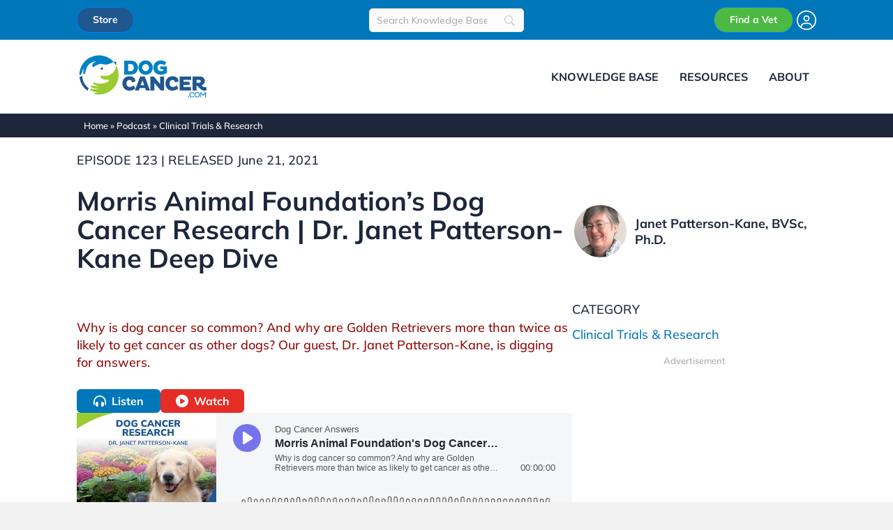

--- FILE ---
content_type: text/html; charset=UTF-8
request_url: https://www.dogcancer.com/podcast/trials-and-research/morris-animal-foundations-dog-cancer-research-dr-janet-patterson-kane-deep-dive/
body_size: 31165
content:
<!DOCTYPE html>
<html lang="en-US">
<head>
<meta charset="UTF-8" />
<meta name='viewport' content='width=device-width, initial-scale=1.0' />
<meta http-equiv='X-UA-Compatible' content='IE=edge' />
<link rel="profile" href="https://gmpg.org/xfn/11" />
<meta name='robots' content='index, follow, max-image-preview:large, max-snippet:-1, max-video-preview:-1' />
	<style>img:is([sizes="auto" i], [sizes^="auto," i]) { contain-intrinsic-size: 3000px 1500px }</style>
	
	<!-- This site is optimized with the Yoast SEO Premium plugin v21.7 (Yoast SEO v26.6) - https://yoast.com/wordpress/plugins/seo/ -->
	<title>Morris Animal Foundation&#039;s Dog Cancer Research</title>
	<meta name="description" content="Why is cancer so common in dogs? And why are Golden Retrievers more than twice as likely to get cancer? Dr. Janet Patterson-Kane explains." />
	<link rel="canonical" href="https://www.dogcancer.com/podcast/trials-and-research/morris-animal-foundations-dog-cancer-research-dr-janet-patterson-kane-deep-dive/" />
	<meta property="og:locale" content="en_US" />
	<meta property="og:type" content="article" />
	<meta property="og:title" content="Morris Animal Foundation&#039;s Dog Cancer Research | Dr. Janet Patterson-Kane Deep Dive - DogCancer.com" />
	<meta property="og:description" content="Why is cancer so common in dogs? And why are Golden Retrievers more than twice as likely to get cancer? Dr. Janet Patterson-Kane explains." />
	<meta property="og:url" content="https://www.dogcancer.com/podcast/trials-and-research/morris-animal-foundations-dog-cancer-research-dr-janet-patterson-kane-deep-dive/" />
	<meta property="og:site_name" content="DogCancer.com" />
	<meta property="article:modified_time" content="2023-10-17T23:30:48+00:00" />
	<meta property="og:image" content="https://www.dogcancer.com/wp-content/uploads/2021/06/DCA-123-Morris-Animal-Foundation-YTW.jpg" />
	<meta property="og:image:width" content="1280" />
	<meta property="og:image:height" content="720" />
	<meta property="og:image:type" content="image/jpeg" />
	<meta name="twitter:card" content="summary_large_image" />
	<script type="application/ld+json" class="yoast-schema-graph">{"@context":"https://schema.org","@graph":[{"@type":"WebPage","@id":"https://www.dogcancer.com/podcast/trials-and-research/morris-animal-foundations-dog-cancer-research-dr-janet-patterson-kane-deep-dive/","url":"https://www.dogcancer.com/podcast/trials-and-research/morris-animal-foundations-dog-cancer-research-dr-janet-patterson-kane-deep-dive/","name":"Morris Animal Foundation's Dog Cancer Research","isPartOf":{"@id":"https://www.dogcancer.com/#website"},"primaryImageOfPage":{"@id":"https://www.dogcancer.com/podcast/trials-and-research/morris-animal-foundations-dog-cancer-research-dr-janet-patterson-kane-deep-dive/#primaryimage"},"image":{"@id":"https://www.dogcancer.com/podcast/trials-and-research/morris-animal-foundations-dog-cancer-research-dr-janet-patterson-kane-deep-dive/#primaryimage"},"thumbnailUrl":"https://www.dogcancer.com/wp-content/uploads/2021/06/DCA-123-Morris-Animal-Foundation-YTW.jpg","datePublished":"2021-06-21T10:05:50+00:00","dateModified":"2023-10-17T23:30:48+00:00","description":"Why is cancer so common in dogs? And why are Golden Retrievers more than twice as likely to get cancer? Dr. Janet Patterson-Kane explains.","breadcrumb":{"@id":"https://www.dogcancer.com/podcast/trials-and-research/morris-animal-foundations-dog-cancer-research-dr-janet-patterson-kane-deep-dive/#breadcrumb"},"inLanguage":"en-US","potentialAction":[{"@type":"ReadAction","target":["https://www.dogcancer.com/podcast/trials-and-research/morris-animal-foundations-dog-cancer-research-dr-janet-patterson-kane-deep-dive/"]}]},{"@type":"ImageObject","inLanguage":"en-US","@id":"https://www.dogcancer.com/podcast/trials-and-research/morris-animal-foundations-dog-cancer-research-dr-janet-patterson-kane-deep-dive/#primaryimage","url":"https://www.dogcancer.com/wp-content/uploads/2021/06/DCA-123-Morris-Animal-Foundation-YTW.jpg","contentUrl":"https://www.dogcancer.com/wp-content/uploads/2021/06/DCA-123-Morris-Animal-Foundation-YTW.jpg","width":1280,"height":720},{"@type":"BreadcrumbList","@id":"https://www.dogcancer.com/podcast/trials-and-research/morris-animal-foundations-dog-cancer-research-dr-janet-patterson-kane-deep-dive/#breadcrumb","itemListElement":[{"@type":"ListItem","position":1,"name":"Home","item":"https://www.dogcancer.com/"},{"@type":"ListItem","position":2,"name":"Podcast","item":"https://www.dogcancer.com/podcast/"},{"@type":"ListItem","position":3,"name":"Clinical Trials &amp; Research","item":"https://www.dogcancer.com/./trials-and-research/"},{"@type":"ListItem","position":4,"name":"Morris Animal Foundation&#8217;s Dog Cancer Research | Dr. Janet Patterson-Kane Deep Dive"}]},{"@type":"WebSite","@id":"https://www.dogcancer.com/#website","url":"https://www.dogcancer.com/","name":"DogCancer.com","description":"Better Information Today. No Regrets Tomorrow.","publisher":{"@id":"https://www.dogcancer.com/#organization"},"potentialAction":[{"@type":"SearchAction","target":{"@type":"EntryPoint","urlTemplate":"https://www.dogcancer.com/?s={search_term_string}"},"query-input":{"@type":"PropertyValueSpecification","valueRequired":true,"valueName":"search_term_string"}}],"inLanguage":"en-US"},{"@type":"Organization","@id":"https://www.dogcancer.com/#organization","name":"DogCancer.com, LLC","alternateName":"DogCancer.com","url":"https://www.dogcancer.com/","logo":{"@type":"ImageObject","inLanguage":"en-US","@id":"https://www.dogcancer.com/#/schema/logo/image/","url":"https://www.dogcancer.com/wp-content/uploads/2022/07/Dog-Cancer-Logo-Sm.jpg","contentUrl":"https://www.dogcancer.com/wp-content/uploads/2022/07/Dog-Cancer-Logo-Sm.jpg","width":200,"height":77,"caption":"DogCancer.com, LLC"},"image":{"@id":"https://www.dogcancer.com/#/schema/logo/image/"},"sameAs":["https://www.linkedin.com/company/dogcancer/","https://www.youtube.com/@dogcancer"]}]}</script>
	<!-- / Yoast SEO Premium plugin. -->


<link rel='dns-prefetch' href='//static.addtoany.com' />
<link rel="preload" href="https://www.dogcancer.com/wp-content/plugins/bb-plugin/fonts/fontawesome/5.15.4/webfonts/fa-solid-900.woff2" as="font" type="font/woff2" crossorigin="anonymous">
<link rel="preload" href="https://www.dogcancer.com/wp-content/plugins/bb-plugin/fonts/fontawesome/5.15.4/webfonts/fa-regular-400.woff2" as="font" type="font/woff2" crossorigin="anonymous">
<link rel="preload" href="https://www.dogcancer.com/wp-content/plugins/bb-plugin/fonts/fontawesome/5.15.4/webfonts/fa-brands-400.woff2" as="font" type="font/woff2" crossorigin="anonymous">
<style id='global-styles-inline-css'>
:root{--wp--preset--aspect-ratio--square: 1;--wp--preset--aspect-ratio--4-3: 4/3;--wp--preset--aspect-ratio--3-4: 3/4;--wp--preset--aspect-ratio--3-2: 3/2;--wp--preset--aspect-ratio--2-3: 2/3;--wp--preset--aspect-ratio--16-9: 16/9;--wp--preset--aspect-ratio--9-16: 9/16;--wp--preset--color--black: #000000;--wp--preset--color--cyan-bluish-gray: #abb8c3;--wp--preset--color--white: #ffffff;--wp--preset--color--pale-pink: #f78da7;--wp--preset--color--vivid-red: #cf2e2e;--wp--preset--color--luminous-vivid-orange: #ff6900;--wp--preset--color--luminous-vivid-amber: #fcb900;--wp--preset--color--light-green-cyan: #7bdcb5;--wp--preset--color--vivid-green-cyan: #00d084;--wp--preset--color--pale-cyan-blue: #8ed1fc;--wp--preset--color--vivid-cyan-blue: #0693e3;--wp--preset--color--vivid-purple: #9b51e0;--wp--preset--color--fl-heading-text: #1d263b;--wp--preset--color--fl-body-bg: #f2f2f2;--wp--preset--color--fl-body-text: #1d263b;--wp--preset--color--fl-accent: #0077b8;--wp--preset--color--fl-accent-hover: #0077b8;--wp--preset--color--fl-topbar-bg: #ffffff;--wp--preset--color--fl-topbar-text: #000000;--wp--preset--color--fl-topbar-link: #428bca;--wp--preset--color--fl-topbar-hover: #428bca;--wp--preset--color--fl-header-bg: #ffffff;--wp--preset--color--fl-header-text: #1d263b;--wp--preset--color--fl-header-link: #1d263b;--wp--preset--color--fl-header-hover: #1d263b;--wp--preset--color--fl-nav-bg: #ffffff;--wp--preset--color--fl-nav-link: #1d263b;--wp--preset--color--fl-nav-hover: #1d263b;--wp--preset--color--fl-content-bg: #ffffff;--wp--preset--color--fl-footer-widgets-bg: #ffffff;--wp--preset--color--fl-footer-widgets-text: #000000;--wp--preset--color--fl-footer-widgets-link: #428bca;--wp--preset--color--fl-footer-widgets-hover: #428bca;--wp--preset--color--fl-footer-bg: #ffffff;--wp--preset--color--fl-footer-text: #000000;--wp--preset--color--fl-footer-link: #428bca;--wp--preset--color--fl-footer-hover: #428bca;--wp--preset--gradient--vivid-cyan-blue-to-vivid-purple: linear-gradient(135deg,rgba(6,147,227,1) 0%,rgb(155,81,224) 100%);--wp--preset--gradient--light-green-cyan-to-vivid-green-cyan: linear-gradient(135deg,rgb(122,220,180) 0%,rgb(0,208,130) 100%);--wp--preset--gradient--luminous-vivid-amber-to-luminous-vivid-orange: linear-gradient(135deg,rgba(252,185,0,1) 0%,rgba(255,105,0,1) 100%);--wp--preset--gradient--luminous-vivid-orange-to-vivid-red: linear-gradient(135deg,rgba(255,105,0,1) 0%,rgb(207,46,46) 100%);--wp--preset--gradient--very-light-gray-to-cyan-bluish-gray: linear-gradient(135deg,rgb(238,238,238) 0%,rgb(169,184,195) 100%);--wp--preset--gradient--cool-to-warm-spectrum: linear-gradient(135deg,rgb(74,234,220) 0%,rgb(151,120,209) 20%,rgb(207,42,186) 40%,rgb(238,44,130) 60%,rgb(251,105,98) 80%,rgb(254,248,76) 100%);--wp--preset--gradient--blush-light-purple: linear-gradient(135deg,rgb(255,206,236) 0%,rgb(152,150,240) 100%);--wp--preset--gradient--blush-bordeaux: linear-gradient(135deg,rgb(254,205,165) 0%,rgb(254,45,45) 50%,rgb(107,0,62) 100%);--wp--preset--gradient--luminous-dusk: linear-gradient(135deg,rgb(255,203,112) 0%,rgb(199,81,192) 50%,rgb(65,88,208) 100%);--wp--preset--gradient--pale-ocean: linear-gradient(135deg,rgb(255,245,203) 0%,rgb(182,227,212) 50%,rgb(51,167,181) 100%);--wp--preset--gradient--electric-grass: linear-gradient(135deg,rgb(202,248,128) 0%,rgb(113,206,126) 100%);--wp--preset--gradient--midnight: linear-gradient(135deg,rgb(2,3,129) 0%,rgb(40,116,252) 100%);--wp--preset--font-size--small: 13px;--wp--preset--font-size--medium: 20px;--wp--preset--font-size--large: 36px;--wp--preset--font-size--x-large: 42px;--wp--preset--spacing--20: 0.44rem;--wp--preset--spacing--30: 0.67rem;--wp--preset--spacing--40: 1rem;--wp--preset--spacing--50: 1.5rem;--wp--preset--spacing--60: 2.25rem;--wp--preset--spacing--70: 3.38rem;--wp--preset--spacing--80: 5.06rem;--wp--preset--shadow--natural: 6px 6px 9px rgba(0, 0, 0, 0.2);--wp--preset--shadow--deep: 12px 12px 50px rgba(0, 0, 0, 0.4);--wp--preset--shadow--sharp: 6px 6px 0px rgba(0, 0, 0, 0.2);--wp--preset--shadow--outlined: 6px 6px 0px -3px rgba(255, 255, 255, 1), 6px 6px rgba(0, 0, 0, 1);--wp--preset--shadow--crisp: 6px 6px 0px rgba(0, 0, 0, 1);}:where(.is-layout-flex){gap: 0.5em;}:where(.is-layout-grid){gap: 0.5em;}body .is-layout-flex{display: flex;}.is-layout-flex{flex-wrap: wrap;align-items: center;}.is-layout-flex > :is(*, div){margin: 0;}body .is-layout-grid{display: grid;}.is-layout-grid > :is(*, div){margin: 0;}:where(.wp-block-columns.is-layout-flex){gap: 2em;}:where(.wp-block-columns.is-layout-grid){gap: 2em;}:where(.wp-block-post-template.is-layout-flex){gap: 1.25em;}:where(.wp-block-post-template.is-layout-grid){gap: 1.25em;}.has-black-color{color: var(--wp--preset--color--black) !important;}.has-cyan-bluish-gray-color{color: var(--wp--preset--color--cyan-bluish-gray) !important;}.has-white-color{color: var(--wp--preset--color--white) !important;}.has-pale-pink-color{color: var(--wp--preset--color--pale-pink) !important;}.has-vivid-red-color{color: var(--wp--preset--color--vivid-red) !important;}.has-luminous-vivid-orange-color{color: var(--wp--preset--color--luminous-vivid-orange) !important;}.has-luminous-vivid-amber-color{color: var(--wp--preset--color--luminous-vivid-amber) !important;}.has-light-green-cyan-color{color: var(--wp--preset--color--light-green-cyan) !important;}.has-vivid-green-cyan-color{color: var(--wp--preset--color--vivid-green-cyan) !important;}.has-pale-cyan-blue-color{color: var(--wp--preset--color--pale-cyan-blue) !important;}.has-vivid-cyan-blue-color{color: var(--wp--preset--color--vivid-cyan-blue) !important;}.has-vivid-purple-color{color: var(--wp--preset--color--vivid-purple) !important;}.has-black-background-color{background-color: var(--wp--preset--color--black) !important;}.has-cyan-bluish-gray-background-color{background-color: var(--wp--preset--color--cyan-bluish-gray) !important;}.has-white-background-color{background-color: var(--wp--preset--color--white) !important;}.has-pale-pink-background-color{background-color: var(--wp--preset--color--pale-pink) !important;}.has-vivid-red-background-color{background-color: var(--wp--preset--color--vivid-red) !important;}.has-luminous-vivid-orange-background-color{background-color: var(--wp--preset--color--luminous-vivid-orange) !important;}.has-luminous-vivid-amber-background-color{background-color: var(--wp--preset--color--luminous-vivid-amber) !important;}.has-light-green-cyan-background-color{background-color: var(--wp--preset--color--light-green-cyan) !important;}.has-vivid-green-cyan-background-color{background-color: var(--wp--preset--color--vivid-green-cyan) !important;}.has-pale-cyan-blue-background-color{background-color: var(--wp--preset--color--pale-cyan-blue) !important;}.has-vivid-cyan-blue-background-color{background-color: var(--wp--preset--color--vivid-cyan-blue) !important;}.has-vivid-purple-background-color{background-color: var(--wp--preset--color--vivid-purple) !important;}.has-black-border-color{border-color: var(--wp--preset--color--black) !important;}.has-cyan-bluish-gray-border-color{border-color: var(--wp--preset--color--cyan-bluish-gray) !important;}.has-white-border-color{border-color: var(--wp--preset--color--white) !important;}.has-pale-pink-border-color{border-color: var(--wp--preset--color--pale-pink) !important;}.has-vivid-red-border-color{border-color: var(--wp--preset--color--vivid-red) !important;}.has-luminous-vivid-orange-border-color{border-color: var(--wp--preset--color--luminous-vivid-orange) !important;}.has-luminous-vivid-amber-border-color{border-color: var(--wp--preset--color--luminous-vivid-amber) !important;}.has-light-green-cyan-border-color{border-color: var(--wp--preset--color--light-green-cyan) !important;}.has-vivid-green-cyan-border-color{border-color: var(--wp--preset--color--vivid-green-cyan) !important;}.has-pale-cyan-blue-border-color{border-color: var(--wp--preset--color--pale-cyan-blue) !important;}.has-vivid-cyan-blue-border-color{border-color: var(--wp--preset--color--vivid-cyan-blue) !important;}.has-vivid-purple-border-color{border-color: var(--wp--preset--color--vivid-purple) !important;}.has-vivid-cyan-blue-to-vivid-purple-gradient-background{background: var(--wp--preset--gradient--vivid-cyan-blue-to-vivid-purple) !important;}.has-light-green-cyan-to-vivid-green-cyan-gradient-background{background: var(--wp--preset--gradient--light-green-cyan-to-vivid-green-cyan) !important;}.has-luminous-vivid-amber-to-luminous-vivid-orange-gradient-background{background: var(--wp--preset--gradient--luminous-vivid-amber-to-luminous-vivid-orange) !important;}.has-luminous-vivid-orange-to-vivid-red-gradient-background{background: var(--wp--preset--gradient--luminous-vivid-orange-to-vivid-red) !important;}.has-very-light-gray-to-cyan-bluish-gray-gradient-background{background: var(--wp--preset--gradient--very-light-gray-to-cyan-bluish-gray) !important;}.has-cool-to-warm-spectrum-gradient-background{background: var(--wp--preset--gradient--cool-to-warm-spectrum) !important;}.has-blush-light-purple-gradient-background{background: var(--wp--preset--gradient--blush-light-purple) !important;}.has-blush-bordeaux-gradient-background{background: var(--wp--preset--gradient--blush-bordeaux) !important;}.has-luminous-dusk-gradient-background{background: var(--wp--preset--gradient--luminous-dusk) !important;}.has-pale-ocean-gradient-background{background: var(--wp--preset--gradient--pale-ocean) !important;}.has-electric-grass-gradient-background{background: var(--wp--preset--gradient--electric-grass) !important;}.has-midnight-gradient-background{background: var(--wp--preset--gradient--midnight) !important;}.has-small-font-size{font-size: var(--wp--preset--font-size--small) !important;}.has-medium-font-size{font-size: var(--wp--preset--font-size--medium) !important;}.has-large-font-size{font-size: var(--wp--preset--font-size--large) !important;}.has-x-large-font-size{font-size: var(--wp--preset--font-size--x-large) !important;}
:where(.wp-block-post-template.is-layout-flex){gap: 1.25em;}:where(.wp-block-post-template.is-layout-grid){gap: 1.25em;}
:where(.wp-block-columns.is-layout-flex){gap: 2em;}:where(.wp-block-columns.is-layout-grid){gap: 2em;}
:root :where(.wp-block-pullquote){font-size: 1.5em;line-height: 1.6;}
</style>
<link rel='stylesheet' id='font-awesome-5-css' href='https://www.dogcancer.com/wp-content/plugins/bb-plugin/fonts/fontawesome/5.15.4/css/all.min.css?ver=2.10.0.6' media='all' />
<link rel='stylesheet' id='fl-builder-layout-bundle-0ddb473e8324769142dd0a9b8e07ddc4-css' href='https://www.dogcancer.com/wp-content/uploads/bb-plugin/cache/0ddb473e8324769142dd0a9b8e07ddc4-layout-bundle.css?ver=2.10.0.6-1.5.2.1-20251125200437' media='all' />
<link rel='stylesheet' id='searchwp-live-search-css' href='https://www.dogcancer.com/wp-content/plugins/searchwp-live-ajax-search/assets/styles/style.min.css?ver=1.8.7' media='all' />
<style id='searchwp-live-search-inline-css'>
.searchwp-live-search-result .searchwp-live-search-result--title a {
  font-size: 16px;
}
.searchwp-live-search-result .searchwp-live-search-result--price {
  font-size: 14px;
}
.searchwp-live-search-result .searchwp-live-search-result--add-to-cart .button {
  font-size: 14px;
}

</style>
<link rel='stylesheet' id='searchwp-forms-css' href='https://www.dogcancer.com/wp-content/plugins/searchwp/assets/css/frontend/search-forms.min.css?ver=4.5.7' media='all' />
<link rel='stylesheet' id='addtoany-css' href='https://www.dogcancer.com/wp-content/plugins/add-to-any/addtoany.min.css?ver=1.16' media='all' />
<link rel='stylesheet' id='jquery-magnificpopup-css' href='https://www.dogcancer.com/wp-content/plugins/bb-plugin/css/jquery.magnificpopup.min.css?ver=2.10.0.6' media='all' />
<link rel='stylesheet' id='bootstrap-4-css' href='https://www.dogcancer.com/wp-content/themes/bb-theme/css/bootstrap-4.min.css?ver=1.7.19.1' media='all' />
<link rel='stylesheet' id='fl-automator-skin-css' href='https://www.dogcancer.com/wp-content/uploads/bb-theme/skin-694ac415ee89d.css?ver=1.7.19.1' media='all' />
<link rel='stylesheet' id='dc-css' href='https://www.dogcancer.com/wp-content/themes/dogcancer/style.css?ver=25.08.271' media='all' />
<link rel='stylesheet' id='fa-6-css' href='https://www.dogcancer.com/wp-content/themes/dogcancer/assets/fontawesome/css/fontawesome.css?ver=b1' media='all' />
<link rel='stylesheet' id='fa-6-ss-css' href='https://www.dogcancer.com/wp-content/themes/dogcancer/assets/fontawesome/css/sharp-solid.css?ver=ss1' media='all' />
<link rel='stylesheet' id='fa-6-s-css' href='https://www.dogcancer.com/wp-content/themes/dogcancer/assets/fontawesome/css/solid.css?ver=s1' media='all' />
<link rel='stylesheet' id='fa-6-br-css' href='https://www.dogcancer.com/wp-content/themes/dogcancer/assets/fontawesome/css/brands.css?ver=br1' media='all' />
<script id="addtoany-core-js-before">
window.a2a_config=window.a2a_config||{};a2a_config.callbacks=[];a2a_config.overlays=[];a2a_config.templates={};
a2a_config.icon_color="#1d263b,#ffffff";
a2a_config.templates.email = {
    subject: "${title}",
    body: "I thought you would find this interesting; I found it on DogCancer.com. \n${link}",
};
</script>
<script defer src="https://static.addtoany.com/menu/page.js" id="addtoany-core-js"></script>
<script src="https://www.dogcancer.com/wp-includes/js/jquery/jquery.min.js?ver=3.7.1" id="jquery-core-js"></script>
<script src="https://www.dogcancer.com/wp-includes/js/jquery/jquery-migrate.min.js?ver=3.4.1" id="jquery-migrate-js"></script>
<script defer src="https://www.dogcancer.com/wp-content/plugins/add-to-any/addtoany.min.js?ver=1.1" id="addtoany-jquery-js"></script>
<link rel="icon" href="https://www.dogcancer.com/wp-content/uploads/2022/10/cropped-DogCancer-Ico-32x32.jpg" sizes="32x32" />
<link rel="icon" href="https://www.dogcancer.com/wp-content/uploads/2022/10/cropped-DogCancer-Ico-192x192.jpg" sizes="192x192" />
<link rel="apple-touch-icon" href="https://www.dogcancer.com/wp-content/uploads/2022/10/cropped-DogCancer-Ico-180x180.jpg" />
<meta name="msapplication-TileImage" content="https://www.dogcancer.com/wp-content/uploads/2022/10/cropped-DogCancer-Ico-270x270.jpg" />
<script type="text/javascript" charset="UTF-8" src="//geo.cookie-script.com/s/1a15324386b90af1bb2ee5b781dd62b4.js?state=ca&region=eu"></script>

<!-- Global site tag (gtag.js) - Google Analytics -->
<script async src="https://www.googletagmanager.com/gtag/js?id=G-ZWVXXBEN74"></script>
<script>
  window.dataLayer = window.dataLayer || [];
  function gtag(){dataLayer.push(arguments);}
  gtag('js', new Date());

  gtag('config', 'G-ZWVXXBEN74', {
    cookie_domain: 'auto',
    linker: {
      domains: [
        'dogcancer.com',
        'store.dogcancer.com',
        'vets.dogcancer.com'
      ]
    }
  });
</script>

<!-- Google Tag Manager - No GA4 -->
<script>(function(w,d,s,l,i){w[l]=w[l]||[];w[l].push({'gtm.start':
new Date().getTime(),event:'gtm.js'});var f=d.getElementsByTagName(s)[0],
j=d.createElement(s),dl=l!='dataLayer'?'&l='+l:'';j.async=true;j.src=
'https://www.googletagmanager.com/gtm.js?id='+i+dl;f.parentNode.insertBefore(j,f);
})(window,document,'script','dataLayer','GTM-KWPJ9SK');</script>
<!-- End Google Tag Manager -->

<script type="text/javascript" src="//script.crazyegg.com/pages/scripts/0109/5248.js" async="async" ></script>

<script async src="https://pagead2.googlesyndication.com/pagead/js/adsbygoogle.js?client=ca-pub-6892271874945471"
     crossorigin="anonymous"></script>
     

<script async src="https://securepubads.g.doubleclick.net/tag/js/gpt.js"></script>
<script>
  window.googletag = window.googletag || {cmd: []};
	googletag.cmd.push(function() {
	googletag.defineSlot('/23101810705/DC_Main_1A_300x250', [300, 250], 'div-gpt-ad-1712187522522-0').addService(googletag.pubads());
    googletag.defineSlot('/23101810705/DC_Side_1_300x600', [[300, 600], [300, 250]], 'div-gpt-ad-1712256575279-0').addService(googletag.pubads());
    googletag.defineSlot('/23101810705/DC_Main_1A_480x320', [480, 320], 'div-gpt-ad-1716248101093-0').addService(googletag.pubads());
    googletag.defineSlot('/23101810705/DC_Home_1A_Landscape', [[480, 320], [580, 400], [300, 250], [336, 280], [468, 60], [234, 60], [750, 300]], 'div-gpt-ad-1740766606685-0').addService(googletag.pubads());
    googletag.pubads().enableSingleRequest();
    googletag.pubads().collapseEmptyDivs();
    googletag.enableServices();
  });
</script>
</head>
<body class="wp-singular podcast-template-default single single-podcast postid-1082 wp-theme-bb-theme wp-child-theme-dogcancer fl-builder-2-10-0-6 fl-themer-1-5-2-1-20251125200437 fl-theme-1-7-19-1 fl-no-js fl-theme-builder-footer fl-theme-builder-footer-dc-footer fl-theme-builder-singular fl-theme-builder-singular-episode-single fl-theme-builder-part fl-theme-builder-part-site-header-bottom-row fl-framework-bootstrap-4 fl-preset-default fl-full-width fl-scroll-to-top fl-submenu-toggle fl-nav-collapse-menu" itemscope="itemscope" itemtype="https://schema.org/WebPage">
<!-- Google Tag Manager (noscript) -->
<noscript><iframe src="https://www.googletagmanager.com/ns.html?id=GTM-KWPJ9SK"
height="0" width="0" style="display:none;visibility:hidden"></iframe></noscript>
<!-- End Google Tag Manager (noscript) --><a aria-label="Skip to content" class="fl-screen-reader-text" href="#fl-main-content">Skip to content</a><div class="fl-page">
	<div class="fl-builder-content fl-builder-content-8052 fl-builder-global-templates-locked" data-post-id="8052" data-type="part"><div class="fl-row fl-row-full-width fl-row-bg-color fl-node-m68iar2wt4kh fl-row-default-height fl-row-align-center fl-visible-desktop fl-visible-large fl-visible-medium dc-top-row" data-node="m68iar2wt4kh">
	<div class="fl-row-content-wrap">
								<div class="fl-row-content fl-row-fixed-width fl-node-content">
		
<div class="fl-col-group fl-node-3cf0uj8yxwe2 fl-col-group-equal-height fl-col-group-align-center" data-node="3cf0uj8yxwe2">
			<div class="fl-col fl-node-a4i6k1t8xyer fl-col-bg-color fl-col-small" data-node="a4i6k1t8xyer">
	<div class="fl-col-content fl-node-content"><div  class="fl-module fl-module-html fl-html fl-node-vglqxjfn0wkh fl-visible-desktop fl-visible-large fl-visible-medium" data-node="vglqxjfn0wkh">
	<div class="dc-top-store">
<span><a href="https://store.dogcancer.com/" alt="Buy a book or guide on the DogCancer.com Store" class="btn btn-primary" style="color: #FFF;background: #1f578f;border-radius: 25px;padding: 7px 22px;font-family: 'Mulish';font-weight: bold;font-size: 14px;">Store</a></span>
</div></div>
</div>
</div>
			<div class="fl-col fl-node-98l6wbq1fckp fl-col-bg-color fl-col-small" data-node="98l6wbq1fckp">
	<div class="fl-col-content fl-node-content"><div  class="fl-module fl-module-rich-text fl-rich-text fl-node-tx0ie8ab9w13 fl-visible-desktop fl-visible-large fl-visible-medium head-top-search" data-node="tx0ie8ab9w13">
	<p>		<style>
			
							#searchwp-form-2 .swp-input,
                #searchwp-form-2 .swp-select {
                    border: 1px solid #ededed;
                    border-radius: 5px;
                }
				#searchwp-form-2 .searchwp-form-input-container .swp-select {
                    border-top-right-radius: 0;
                    border-bottom-right-radius: 0;
                    border-right: 0;
                }
				#searchwp-form-2 .searchwp-form-input-container .swp-select + .swp-input {
                    border-top-left-radius: 0;
                    border-bottom-left-radius: 0;
                }
				#searchwp-form-2 input[type=submit] {
                    border-radius: 5px;
                }
			
			
			                #searchwp-form-2 .swp-toggle-checkbox:checked + .swp-toggle-switch,
                #searchwp-form-2 .swp-toggle-switch--checked  {
                    background: #ededed;
                }
			
			                #searchwp-form-2 * {
                    font-size: 14px;
                }
			
			
			
			
					</style>
				<form id="searchwp-form-2"
			role="search"
			method="get"
			class="searchwp-form"
			action="https://www.dogcancer.com/"
			aria-label="Search">
			<input type="hidden" name="swp_form[form_id]" value="2">
			<div class="swp-flex--col swp-flex--wrap swp-flex--gap-md">
				<div class="swp-flex--row swp-items-stretch swp-flex--gap-md">
					<div class="searchwp-form-input-container swp-items-stretch">
						
																		<input type="search"
							class="swp-input--search swp-input"
							placeholder="Search Knowledge Base"
							value=""
							name="s"
							title="Search Knowledge Base"
						   	aria-label="Search"
							aria-required="false"
							 data-swplive="true" data-swpengine="default"                        />
					</div>

					
				</div>

				
							</div>
					</form>
		</p>
</div>
</div>
</div>
			<div class="fl-col fl-node-ubncohtmkx01 fl-col-bg-color fl-col-small" data-node="ubncohtmkx01">
	<div class="fl-col-content fl-node-content"><div  class="fl-module fl-module-html fl-html fl-node-i5s4d36nhw78 fl-visible-desktop fl-visible-large fl-visible-medium" data-node="i5s4d36nhw78">
	<div class="dc-top-vet-directory">
<span><a href="https://vets.dogcancer.com" alt="Find a Vet on the DogCancer.com Vet Directory" class="btn btn-primary" style="background-color: #4cb944; border-radius: 25px; padding: 7px 22px; font-family: 'Mulish'; font-weight: bold; font-size: 14px;">Find a Vet</a></span>
<span class="logged-in-member-header mini-nav header-member-account-links"><a id="accountLogin" href="https://vets.dogcancer.com/login" class="login-link" alt="Login to My Account"><svg aria-hidden="true" role="img" xmlns="http://www.w3.org/2000/svg" viewBox="0 0 512 512" class="user-circle-dc" style="width: 28px; height: 28px; vertical-align: middle;"><path fill="currentColor" d="M412.1 416.6C398.1 361.1 347.9 320 288 320l-64 0c-59.9 0-110.1 41.1-124.1 96.6C58 375.9 32 319 32 256C32 132.3 132.3 32 256 32s224 100.3 224 224c0 63-26 119.9-67.9 160.6zm-28.5 23.4C347.5 465.2 303.5 480 256 480s-91.5-14.8-127.7-39.9c4-49.3 45.3-88.1 95.7-88.1l64 0c50.4 0 91.6 38.8 95.7 88.1zM256 512A256 256 0 1 0 256 0a256 256 0 1 0 0 512zm0-256a48 48 0 1 1 0-96 48 48 0 1 1 0 96zm-80-48a80 80 0 1 0 160 0 80 80 0 1 0 -160 0z" class=""></path></svg></a></span>
</div></div>
</div>
</div>
	</div>
		</div>
	</div>
</div>
<div class="fl-row fl-row-full-width fl-row-bg-color fl-node-frth83on0uc5 fl-row-default-height fl-row-align-center fl-visible-mobile dc-top-row" data-node="frth83on0uc5">
	<div class="fl-row-content-wrap">
								<div class="fl-row-content fl-row-fixed-width fl-node-content">
		
<div class="fl-col-group fl-node-o1d7bsjz5cty fl-col-group-equal-height fl-col-group-align-center" data-node="o1d7bsjz5cty">
			<div class="fl-col fl-node-dr3eun5k2lqx fl-col-bg-color" data-node="dr3eun5k2lqx">
	<div class="fl-col-content fl-node-content"><div  class="fl-module fl-module-html fl-html fl-node-1rhnl6qyj9sp fl-visible-mobile" data-node="1rhnl6qyj9sp">
	<div class="row dc-top-mob" style="margin: 0;">
    <div class="col-6">
        <div class="dc-top-store">
            <span><a href="https://store.dogcancer.com/" alt="Buy a book or guide on the DogCancer.com Store" class="btn btn-primary" style="color: #FFF;background: #1f578f;border-radius: 25px;padding: 7px 22px;font-family: 'Mulish';font-weight: bold;font-size: 14px;">Store</a></span>
        </div>
    </div>
    <div class="col-6">
        <div class="dc-top-vet-directory">
            <span><a href="https://vets.dogcancer.com" alt="Find a Vet on the DogCancer.com Vet Directory" class="btn btn-primary" style="background-color: #4cb944; border-radius: 25px; padding: 7px 22px; font-family: 'Mulish'; font-weight: bold; font-size: 14px;">Find a Vet</a></span>
            <span class="logged-in-member-header mini-nav header-member-account-links"><a id="accountLogin" href="https://vets.dogcancer.com/login" class="login-link" alt="Login to My Account"><svg aria-hidden="true" role="img" xmlns="http://www.w3.org/2000/svg" viewBox="0 0 512 512" class="user-circle-dc" style="width: 28px; height: 28px; vertical-align: middle;"><path fill="currentColor" d="M412.1 416.6C398.1 361.1 347.9 320 288 320l-64 0c-59.9 0-110.1 41.1-124.1 96.6C58 375.9 32 319 32 256C32 132.3 132.3 32 256 32s224 100.3 224 224c0 63-26 119.9-67.9 160.6zm-28.5 23.4C347.5 465.2 303.5 480 256 480s-91.5-14.8-127.7-39.9c4-49.3 45.3-88.1 95.7-88.1l64 0c50.4 0 91.6 38.8 95.7 88.1zM256 512A256 256 0 1 0 256 0a256 256 0 1 0 0 512zm0-256a48 48 0 1 1 0-96 48 48 0 1 1 0 96zm-80-48a80 80 0 1 0 160 0 80 80 0 1 0 -160 0z" class=""></path></svg></a></span>
        </div>
    </div>
</div></div>
</div>
</div>
	</div>
		</div>
	</div>
</div>
</div><div class="uabb-js-breakpoint" style="display: none;"></div><header class="fl-page-header fl-page-header-primary fl-page-nav-right fl-page-nav-toggle-icon fl-page-nav-toggle-visible-medium-mobile" itemscope="itemscope" itemtype="https://schema.org/WPHeader"  role="banner">
	<div class="fl-page-header-wrap">
		<div class="fl-page-header-container container">
			<div class="fl-page-header-row row">
				<div class="col-md-12 col-lg-3 fl-page-header-logo-col">
					<div class="fl-page-header-logo" itemscope="itemscope" itemtype="https://schema.org/Organization">
						<a href="https://www.dogcancer.com/" itemprop="url"><img class="fl-logo-img" loading="false" data-no-lazy="1"   itemscope itemtype="https://schema.org/ImageObject" src="https://www.dogcancer.com/wp-content/uploads/2023/10/DogCancer.com_logo.svg" data-retina="" title="" alt="DogCancer.com" /><meta itemprop="name" content="DogCancer.com" /></a>
											</div>
				</div>
				<div class="col-md-12 col-lg-9 fl-page-nav-col">
					<div class="fl-page-nav-wrap">
						<nav class="fl-page-nav fl-nav navbar navbar-default navbar-expand-md" aria-label="Header Menu" itemscope="itemscope" itemtype="https://schema.org/SiteNavigationElement" role="navigation">
							<button type="button" class="navbar-toggle navbar-toggler" data-toggle="collapse" data-target=".fl-page-nav-collapse">
								<span><i class="fas fa-bars" aria-hidden="true"></i><span class="sr-only">Menu</span></span>
							</button>
							<div class="fl-page-nav-collapse collapse navbar-collapse">
								<ul id="menu-header-menu" class="nav navbar-nav navbar-right menu fl-theme-menu"><li id="menu-item-7943" class="mega-menu menu-item menu-item-type-custom menu-item-object-custom menu-item-has-children menu-item-7943 nav-item"><a href="/articles" class="nav-link">KNOWLEDGE BASE</a><div class="fl-submenu-icon-wrap"><span class="fl-submenu-toggle-icon"></span></div>
<ul class="sub-menu">
	<li id="menu-item-8111" class="hide-heading menu-item menu-item-type-custom menu-item-object-custom menu-item-has-children menu-item-8111 nav-item"><a href="#" class="nav-link">1</a><div class="fl-submenu-icon-wrap"><span class="fl-submenu-toggle-icon"></span></div>
	<ul class="sub-menu">
		<li id="menu-item-8095" class="menu-item menu-item-type-taxonomy menu-item-object-category menu-item-8095 nav-item"><a href="https://www.dogcancer.com/./building-your-team/" class="nav-link">Building Your Team</a></li>
		<li id="menu-item-8096" class="menu-item menu-item-type-taxonomy menu-item-object-category menu-item-8096 nav-item"><a href="https://www.dogcancer.com/./causes-and-prevention/" class="nav-link">Cancer Causes and Prevention</a></li>
		<li id="menu-item-8097" class="menu-item menu-item-type-taxonomy menu-item-object-category menu-item-8097 nav-item"><a href="https://www.dogcancer.com/./types-of-dog-cancer/" class="nav-link">Types of Dog Cancer</a></li>
		<li id="menu-item-8099" class="menu-item menu-item-type-taxonomy menu-item-object-category menu-item-8099 nav-item"><a href="https://www.dogcancer.com/./trials-and-research/" class="nav-link">Clinical Trials &amp; Research</a></li>
	</ul>
</li>
	<li id="menu-item-8112" class="hide-heading menu-item menu-item-type-custom menu-item-object-custom menu-item-has-children menu-item-8112 nav-item"><a href="#" class="nav-link">2</a><div class="fl-submenu-icon-wrap"><span class="fl-submenu-toggle-icon"></span></div>
	<ul class="sub-menu">
		<li id="menu-item-8102" class="menu-item menu-item-type-taxonomy menu-item-object-category menu-item-8102 nav-item"><a href="https://www.dogcancer.com/./stress-and-finances/" class="nav-link">Stress and Finances</a></li>
		<li id="menu-item-8103" class="menu-item menu-item-type-taxonomy menu-item-object-category menu-item-8103 nav-item"><a href="https://www.dogcancer.com/./hospice-and-end-of-life/" class="nav-link">Hospice &amp; End of Life</a></li>
		<li id="menu-item-8104" class="menu-item menu-item-type-taxonomy menu-item-object-category menu-item-8104 nav-item"><a href="https://www.dogcancer.com/./diet-and-lifestyle/" class="nav-link">Diet and Lifestyle Boosts</a></li>
		<li id="menu-item-8105" class="menu-item menu-item-type-taxonomy menu-item-object-category menu-item-8105 nav-item"><a href="https://www.dogcancer.com/./side-effects/" class="nav-link">Side Effects</a></li>
	</ul>
</li>
	<li id="menu-item-8113" class="hide-heading menu-item menu-item-type-custom menu-item-object-custom menu-item-has-children menu-item-8113 nav-item"><a href="#" class="nav-link">3</a><div class="fl-submenu-icon-wrap"><span class="fl-submenu-toggle-icon"></span></div>
	<ul class="sub-menu">
		<li id="menu-item-8106" class="menu-item menu-item-type-taxonomy menu-item-object-category menu-item-8106 nav-item"><a href="https://www.dogcancer.com/./diagnosis-and-medical-procedures/" class="nav-link">Diagnosis and Medical Procedures</a></li>
		<li id="menu-item-8107" class="menu-item menu-item-type-taxonomy menu-item-object-category menu-item-8107 nav-item"><a href="https://www.dogcancer.com/./drugs/" class="nav-link">Drugs</a></li>
		<li id="menu-item-8109" class="menu-item menu-item-type-taxonomy menu-item-object-category menu-item-8109 nav-item"><a href="https://www.dogcancer.com/./stats-and-facts/" class="nav-link">Cancer Stats &amp; Facts</a></li>
		<li id="menu-item-8110" class="menu-item menu-item-type-taxonomy menu-item-object-category menu-item-8110 nav-item"><a href="https://www.dogcancer.com/./supplements/" class="nav-link">Supplements</a></li>
	</ul>
</li>
</ul>
</li>
<li id="menu-item-8129" class="menu-item menu-item-type-custom menu-item-object-custom menu-item-has-children menu-item-8129 nav-item"><a href="#" class="nav-link">RESOURCES</a><div class="fl-submenu-icon-wrap"><span class="fl-submenu-toggle-icon"></span></div>
<ul class="sub-menu">
	<li id="menu-item-17095" class="menu-item menu-item-type-custom menu-item-object-custom menu-item-17095 nav-item"><a href="https://store.dogcancer.com/collections/digital-downloads-and-resources" class="nav-link">Digital Downloads</a></li>
	<li id="menu-item-7945" class="menu-item menu-item-type-custom menu-item-object-custom menu-item-7945 nav-item"><a href="/podcast" class="nav-link">Podcast</a></li>
	<li id="menu-item-8549" class="menu-item menu-item-type-custom menu-item-object-custom menu-item-8549 nav-item"><a href="/definitions" class="nav-link">Definitions</a></li>
	<li id="menu-item-8679" class="menu-item menu-item-type-post_type menu-item-object-page menu-item-8679 nav-item"><a href="https://www.dogcancer.com/perspectives/" class="nav-link">Perspectives</a></li>
	<li id="menu-item-7946" class="menu-item menu-item-type-custom menu-item-object-custom menu-item-7946 nav-item"><a href="/videos" class="nav-link">Videos</a></li>
	<li id="menu-item-8579" class="menu-item menu-item-type-post_type menu-item-object-page menu-item-8579 nav-item"><a href="https://www.dogcancer.com/community/" class="nav-link">Community</a></li>
	<li id="menu-item-15881" class="menu-item menu-item-type-post_type menu-item-object-page menu-item-15881 nav-item"><a href="https://www.dogcancer.com/subscribe/" class="nav-link">Subscribe</a></li>
	<li id="menu-item-17098" class="menu-item menu-item-type-custom menu-item-object-custom menu-item-17098 nav-item"><a href="https://vets.dogcancer.com/home" class="nav-link">Vet Directory</a></li>
</ul>
</li>
<li id="menu-item-8538" class="menu-item menu-item-type-post_type menu-item-object-page menu-item-has-children menu-item-8538 nav-item"><a href="https://www.dogcancer.com/about/" class="nav-link">ABOUT</a><div class="fl-submenu-icon-wrap"><span class="fl-submenu-toggle-icon"></span></div>
<ul class="sub-menu">
	<li id="menu-item-10902" class="menu-item menu-item-type-post_type menu-item-object-page menu-item-10902 nav-item"><a href="https://www.dogcancer.com/team/" class="nav-link">Team</a></li>
	<li id="menu-item-10901" class="menu-item menu-item-type-post_type menu-item-object-page menu-item-10901 nav-item"><a href="https://www.dogcancer.com/podcast-guests/" class="nav-link">Podcast Guests</a></li>
	<li id="menu-item-8140" class="menu-item menu-item-type-post_type menu-item-object-page menu-item-8140 nav-item"><a href="https://www.dogcancer.com/our-purpose/" class="nav-link">Purpose</a></li>
	<li id="menu-item-8585" class="menu-item menu-item-type-post_type menu-item-object-page menu-item-8585 nav-item"><a href="https://www.dogcancer.com/medical-review-process/" class="nav-link">Medical Review</a></li>
	<li id="menu-item-16651" class="menu-item menu-item-type-post_type menu-item-object-page menu-item-16651 nav-item"><a href="https://www.dogcancer.com/jobs/" class="nav-link">Jobs</a></li>
</ul>
</li>
</ul>							</div>
						</nav>
					</div>
				</div>
			</div>
		</div>
	</div>
</header><!-- .fl-page-header -->
<div class="fl-builder-content fl-builder-content-8053 fl-builder-global-templates-locked" data-post-id="8053" data-type="part"><div class="fl-row fl-row-full-width fl-row-bg-color fl-node-sqpo318a4kdv fl-row-default-height fl-row-align-center" data-node="sqpo318a4kdv">
	<div class="fl-row-content-wrap">
								<div class="fl-row-content fl-row-fixed-width fl-node-content">
		
<div class="fl-col-group fl-node-97ict40z36rv" data-node="97ict40z36rv">
			<div class="fl-col fl-node-2k0j9fve3rw1 fl-col-bg-color" data-node="2k0j9fve3rw1">
	<div class="fl-col-content fl-node-content"><div class="fl-module fl-module-html fl-node-1hndav2gzj8e" data-node="1hndav2gzj8e">
	<div class="fl-module-content fl-node-content">
		<div class="fl-html">
	<div style="font-size: 13px;">
<span><span><a href="https://www.dogcancer.com/">Home</a></span> » <span><a href="https://www.dogcancer.com/podcast/">Podcast</a></span> » <span><a href="https://www.dogcancer.com/./trials-and-research/">Clinical Trials &amp; Research</a></span></span>
</div></div>
	</div>
</div>
</div>
</div>
	</div>
		</div>
	</div>
</div>
</div><div class="uabb-js-breakpoint" style="display: none;"></div>	<div id="fl-main-content" class="fl-page-content" itemprop="mainContentOfPage" role="main">

		<div class="fl-builder-content fl-builder-content-7941 fl-builder-global-templates-locked" data-post-id="7941"><div class="fl-row fl-row-fixed-width fl-row-bg-none fl-node-yn6lizkgm5ea fl-row-default-height fl-row-align-center" data-node="yn6lizkgm5ea">
	<div class="fl-row-content-wrap">
								<div class="fl-row-content fl-row-fixed-width fl-node-content">
		
<div class="fl-col-group fl-node-ucfvngrzhlya fl-col-group-equal-height fl-col-group-align-bottom" data-node="ucfvngrzhlya">
			<div class="fl-col fl-node-bud80ti2r4hg fl-col-bg-color" data-node="bud80ti2r4hg">
	<div class="fl-col-content fl-node-content"><div class="fl-module fl-module-rich-text fl-node-0on1yuelpdm4" data-node="0on1yuelpdm4">
	<div class="fl-module-content fl-node-content">
		<div class="fl-rich-text">
	<p>EPISODE 123 | RELEASED June 21, 2021</p>
</div>
	</div>
</div>
<div class="fl-module fl-module-heading fl-node-z2ev3gyfdj1m" data-node="z2ev3gyfdj1m">
	<div class="fl-module-content fl-node-content">
		<h1 class="fl-heading">
		<span class="fl-heading-text">Morris Animal Foundation&#8217;s Dog Cancer Research | Dr. Janet Patterson-Kane Deep Dive</span>
	</h1>
	</div>
</div>
</div>
</div>
			<div class="fl-col fl-node-bgi5l27n8sta fl-col-bg-color fl-col-small" data-node="bgi5l27n8sta">
	<div class="fl-col-content fl-node-content"><div class="fl-module fl-module-html fl-node-onp5ce03mdzw" data-node="onp5ce03mdzw">
	<div class="fl-module-content fl-node-content">
		<div class="fl-html">
			<div class="row show-guest-section">
					<div class="guest-card">
				<div class="guest-image">
					<a href="https://www.dogcancer.com/people/janet-patterson-kane-bvsc-ph-d/"><img decoding="async" src="https://www.dogcancer.com/wp-content/uploads/2023/01/janet-patterson-kane-246x300.jpg" alt="Dr. Janet Patterson-Kane" /></a>
				</div>
				<div class="guest-info">
					<h3 class="guest-name">
						<a href="https://www.dogcancer.com/people/janet-patterson-kane-bvsc-ph-d/">Janet Patterson-Kane, BVSc, Ph.D.</a>
					</h3>
				</div>
			</div>
				</div>
		</div>
	</div>
</div>
</div>
</div>
	</div>

<div class="fl-col-group fl-node-zsekydp591uf" data-node="zsekydp591uf">
			<div class="fl-col fl-node-1k3za2itp4xd fl-col-bg-color fl-col-has-cols" data-node="1k3za2itp4xd">
	<div class="fl-col-content fl-node-content"><div class="fl-module fl-module-rich-text fl-node-mf36i8thkvr7 txt-red" data-node="mf36i8thkvr7">
	<div class="fl-module-content fl-node-content">
		<div class="fl-rich-text">
	<p><p>Why is dog cancer so common? And why are Golden Retrievers more than twice as likely to get cancer as other dogs? Our guest, Dr. Janet Patterson-Kane, is digging for answers.</p>
</p>
</div>
	</div>
</div>
<div class="fl-module fl-module-html fl-node-todiuw2p8zjl" data-node="todiuw2p8zjl">
	<div class="fl-module-content fl-node-content">
		<div class="fl-html">
	<div class="dc-podcast-buttons"><a href="#listen" class="btn btn-primary"><i class="fas fa-headphones-alt"></i> Listen</a><a href="#watch" class="btn btn-danger"><i class="fas fa-play-circle"></i> Watch</a></div></div>
	</div>
</div>
<div id="listen" class="fl-module fl-module-rich-text fl-node-245g37r8qstz" data-node="245g37r8qstz">
	<div class="fl-module-content fl-node-content">
		<div class="fl-rich-text">
	<p><iframe loading="lazy" frameborder="0" height="200" scrolling="no" src="https://playlist.megaphone.fm?e=DOG3216458441&light=true" width="100%"></iframe>
</p>
</div>
	</div>
</div>
<div class="fl-module fl-module-heading fl-node-owzlfh7m9ajc" data-node="owzlfh7m9ajc">
	<div class="fl-module-content fl-node-content">
		<h2 class="fl-heading">
		<span class="fl-heading-text">SHOW NOTES</span>
	</h2>
	</div>
</div>
<div class="fl-module fl-module-rich-text fl-node-7homdjugi01p" data-node="7homdjugi01p">
	<div class="fl-module-content fl-node-content">
		<div class="fl-rich-text">
	<p><p>The Morris Animal Foundation has been around for over 70 years. They are the leader in researching not just dog health, but cats and wild animals, as well.</p>
<p>Over three thousand dogs have participated in their Golden Retriever Lifetime Study. It’s the largest, most comprehensive canine health study in the U.S. What are they looking for?</p>
<p>Answers. Why do so many Goldens get cancer? And do these factors affect other dogs, as well?</p>
<p>With comprehensive health exams, samples, and questionnaires, they are researching the following questions:</p>
<ul>
<li>What nutritional factors might lead to dog cancer?</li>
<li>What environmental factors might lead to dog cancer?</li>
<li>What lifestyle factors might lead to dog cancer?</li>
<li>What genetic risk factors might lead to dog cancer?</li>
</ul>
<p>The study has yielded four papers so far, with many more to come. And today’s guest, Janet Patterson-Kane, is overseeing them all.</p>
	<div id="watch">
		<div id="featuredVid1" class="featured-video-container">
			<div class="featured-video-section">
				<iframe loading="lazy" width="560" height="315" src="https://www.youtube.com/embed/WEvFhsC_TyY?modestbranding=1&rel=0" title="DogCancer.com Video" frameborder="0" allow="accelerometer; autoplay; clipboard-write; encrypted-media; gyroscope; picture-in-picture; web-share" allowfullscreen></iframe>
			</div>
			<div class="subscribe">
				<div class="subscribe-text">Subscribe to Our YouTube Channel</div>
				<div class="subscribe-btn"><script src="https://apis.google.com/js/platform.js"></script><div class="g-ytsubscribe" data-channelid="UCutCzKAbdlIWzTb3PYEZXzw" data-layout="default" data-count="hidden"></div></div>
			</div>
			<h5 class="video-caption"></h5>
		</div>
	</div>
	
<p>Dr. Patterson-Kane, Chief Scientific Officer at Animal Morris Foundation, joins us on today&#8217;s show.  She discusses our current understanding of dog cancer and the hypotheses she&#8217;ll test. She also shares how her dog&#8217;s osteosarcoma diagnosis upended her life &#8212; and inspired her to dig deeper.</p>
<p>Make a gift to the Stop Cancer Furever campaign here:</p>
<p><a href="https://www.morrisanimalfoundation.org/" target="_blank" rel="noopener">https://www.morrisanimalfoundation.org/</a></p>
<p>See the Golden Retriever Lifetime Study here: <a href="https://www.morrisanimalfoundation.org/golden-retriever-lifetime-study" target="_blank" rel="noopener">https://www.morrisanimalfoundation.org/golden-retriever-lifetime-study</a></p>
</p>
</div>
	</div>
</div>
<div class="fl-module fl-module-html fl-node-7lsz3tyirbw1" data-node="7lsz3tyirbw1">
	<div class="fl-module-content fl-node-content">
		<div class="fl-html">
	</div>
	</div>
</div>
<div class="fl-module fl-module-accordion fl-node-h0bz61pxefq7" data-node="h0bz61pxefq7">
	<div class="fl-module-content fl-node-content">
		
<div class="fl-accordion fl-accordion-medium fl-accordion-collapse" >
				<div class="fl-accordion-item " >
				<div class="fl-accordion-button">

					
					<a role="heading" aria-level="2" tabindex="-1"  id="fl-accordion-h0bz61pxefq7-label-0" class="fl-accordion-button-label">Transcript</a>

											<a role="button" tabindex="0" id="fl-accordion-h0bz61pxefq7-icon-0" class="fl-accordion-button-icon fl-accordion-button-icon-right " aria-expanded="false" aria-controls="fl-accordion-h0bz61pxefq7-panel-0"><i class="fl-accordion-button-icon fas fa-angle-down"><span class="sr-only">Expand</span></i></a role=&quot;button&quot; tabindex=&quot;0&quot;>
					
				</div>
				<div class="fl-accordion-content fl-clearfix" role="region" id="fl-accordion-h0bz61pxefq7-panel-0" aria-labelledby="fl-accordion-h0bz61pxefq7-label-0" aria-hidden="true">
					<p><p>&gt;&gt; James Jacobson: [00:00:00] Today&#8217;s show is sponsored by The Dog Cancer Survival Guide, the best-selling book that helps you help your dog with cancer. Join the companion private support group at DogCancerSupport.com and get the email newsletter at DogCancernews.com.</p>
<p>&gt;&gt; Dr. Janet Patterson-Kane: [00:00:20] If you&#8217;re a veterinarian and it&#8217;s your dog, you want to find every possible answer that you can. And I know, I thought a lot about that. You know, you start to think, should I feed my dog differently or done something differently? And I think that&#8217;s where the Golden Retriever Study is so powerful. You know, all of these things that have happened to dogs where they&#8217;ve lived, what they think fed the problems they may have had.</p>
<p>What their genetics is. Are there things that we can kind of pick out there that tell us there&#8217;s an increased risk and that we should be more careful about certain things? Because most of cancer&#8217;s not genetic, it is actually about the environment and what happens to people and dogs.</p>
<p>&gt;&gt; Announcer: [00:01:02] Welcome to Dog Cancer Answers, where we help you help your dog with cancer. Here&#8217;s your host, James Jacobson.</p>
<p>&gt;&gt; James Jacobson: [00:01:10] Hello friend. We all know how common dog cancer is and that certain breeds are more susceptible than others. Among the most susceptible, are golden retrievers who have a 60% chance of getting cancer. It&#8217;s a distressing statistic for these beloved dogs and their owners, but also one that has baffled researchers and medical specialists for decades. To gather the long-term data needed to help understand why the cancer rate is so high among Goldens, the Morris Animal Foundation started the Golden Retriever Lifetime Study. Nine years on and more than 3000 golden retrievers later, the research remains pivotal in the search for the truth about this unwanted phenomenon. The findings of the study could potentially one day have a massive impact on early detection and treatment of canine cancer. Today in this Deep Dive, we&#8217;re discussing this landmark study with Morris Animal Foundation&#8217;s Chief Scientific Officer.</p>
<p>Her name is Dr. Janet Patterson-Kane, Dr. Janet, as she likes to go by, is a key opinion leader in veterinary medicine. Her accomplishments are well, they&#8217;re just way too many lists here. They are in the show notes, but it is important to know that she was the first woman to hold the prestigious Chair of Veterinary Pathology at the University of Glasgow&#8217;s veterinary school, which means she has seen a lot of canine tumors under her microscope. Doctor Janet Patterson-Kane, we&#8217;re going to call you Dr. Janet, thanks for being with us today on Dog Cancer Answers.</p>
<p>&gt;&gt; Dr. Janet Patterson-Kane: [00:02:56] Thank you for inviting me.</p>
<p>&gt;&gt; James Jacobson: [00:02:58] It is such a pleasure to have you on because we are massive fans of the Morris Animal Foundation. And even though we&#8217;ve been doing this for a while, we&#8217;ve never had anyone from Morris on. I think we&#8217;ve talked about it on our companion website, but we haven&#8217;t actually had anyone on our show. So I&#8217;m delighted to have you. What is your official title there? Because there are a lot of doctors there.</p>
<p>&gt;&gt; Dr. Janet Patterson-Kane: [00:03:22] Uh, well, I am the Chief Scientific Officer, so I am in charge of their grant funding programs and also our Golden Retriever Lifetime Study.</p>
<p>&gt;&gt; James Jacobson: [00:03:32] Okay. And I think we&#8217;re definitely gonna get into the Golden Retriever Lifetime Study because that is of such interest to our listeners because of the preponderance of golden retrievers that get cancer. But let&#8217;s first start off with a little background on Morris. You guys are not new. You&#8217;ve been around since the 1940s.</p>
<p>&gt;&gt; Dr. Janet Patterson-Kane: [00:03:51] .That is correct. So we were founded in 1948 by Mark Morris, Sr, who was a veterinarian. Very ahead of his time, actually. So he set up this foundation to fund research on cats and dogs, and then we started also funding horses, and then wildlife. And so since 1948, we&#8217;ve invested around about $136 million.</p>
<p>&gt;&gt; James Jacobson: [00:04:17] Wow. And then that&#8217;s in a variety of different studies for companion animals.</p>
<p>&gt;&gt; Dr. Janet Patterson-Kane: [00:04:22] Yeah, around about 3000 studies. And that includes wildlife as well.</p>
<p>&gt;&gt; James Jacobson: [00:04:27] So there is a strong focus on cancer, though.</p>
<p>&gt;&gt; Dr. Janet Patterson-Kane: [00:04:31] There has been, um, I mean, when we put our grant funding calls, researchers can really submit on any topic that&#8217;s relevant. Now, obviously, particularly for dogs, if you ask oh, you know, what&#8217;s the number one concern, dog owners are probably going to say cancer.</p>
<p>So we have funded a lot of cancer studies and obviously the Golden Retriever Study is focused on cancer as well.</p>
<p>&gt;&gt; James Jacobson: [00:04:56] What are some of the more exotic studies that may be interesting to our listeners? Cause we have a lot of veterinarians who listen to this program that you guys have helped to fund.</p>
<p>&gt;&gt; Dr. Janet Patterson-Kane: [00:05:06] I guess if you&#8217;re thinking exotic, you probably more focusing on wildlife, we do all sorts of exciting work there.</p>
<p>All over the world. One of the most recent studies I can think of that we funded is looking at effects of noise on dolphins in the seas around Malaysia. That&#8217;s the sort of evidence that you need to try and start changing policy. You know, if you&#8217;re demonstrating human disruption. You know, and there, there are many, many other studies. We do also fund research on cats, dogs, and horses around the world as well.</p>
<p>&gt;&gt; James Jacobson: [00:05:36] Okay. So it is broad in scope. So what do you know about Dr. Morris? This sounds like a pretty innovative veterinarian. Was he based in Colorado where you guys are, or where did he start?</p>
<p>&gt;&gt; Dr. Janet Patterson-Kane: [00:05:48] No, he started out east and then moved to Kansas where he spent most of his career. So, you know, he was doing things like using clinical pathology data before other vets were doing so. And you know, and the times that he started even being a veterinarian that focused on dogs and cats was pretty unusual. And the Foundation got started because he was asked by the owner of a seeing eye dog called Birdie to help them out because the stock had kidney disease.</p>
<p>And so he started researching the nutrition around this and in the process, he designed a pet food. So he was really out there with the prescription diets, right from the beginning, which subsequently did become Hill&#8217;s Pet Foods. So Hill&#8217;s Pet Food didn&#8217;t start off as a pet food company and we&#8217;re no longer associated with the Hill&#8217;s Pet Food Company, but that&#8217;s where it started.</p>
<p>&gt;&gt; James Jacobson: [00:06:40] But you do get a lot of funding from various pet food companies and animal pharma companies. They&#8217;re partners in your research.</p>
<p>&gt;&gt; Dr. Janet Patterson-Kane: [00:06:49] Yes. And I would say not in the sense often of driving the research. So a lot of companies will donate to studies that we have reviewed and started funding. We do have partners in the Golden Retriever Lifetime Study.</p>
<p>So we&#8217;ve started working with both Purina and Elanco and for our current Cancer Free Furever campaign, we&#8217;re working with, uh, Merck Animal Health, Petco Love, and the Blue Buffalo company. So, you know, they really have been the most amazing supporters for the work that we do.</p>
<p>&gt;&gt; James Jacobson: [00:07:19] Well, let&#8217;s talk about the Golden Retriever Lifetime Study. What is it?</p>
<p>&gt;&gt; Dr. Janet Patterson-Kane: [00:07:25] That&#8217;s a big question. Uh, so the Golden Retriever Lifetime Study was set up around about nine years ago. So we enrolled, it was supposed to be 3000 Golden Retrievers. We overshot a bit. So 3044 Golden Retrievers started the study and they were between six months and two years old at the time.</p>
<p>And the reason is that Golden Retrievers appear to have a cancer incidence of around 60%. If you look at dogs in general, it&#8217;s around 25%. So that is a really, really high cancer risk. So, what we&#8217;re doing is we&#8217;re following these dogs. And each year the owners fill out an extremely detailed questionnaire.</p>
<p>You know, it looks at everything from what they&#8217;re fed to how much exercise they get to their medical problems. And we get the veterinarians to do that as well. And the veterinarians take a series of samples, including serum, whole blood, urine, feces, hair, toenails. They&#8217;re all sent to a bio repository where they&#8217;re kept.</p>
<p>And we are collecting this data and the samples so that researchers can use them with the primary aim of finding out what are the main risk factors for cancer? Why are we seeing such a high incidence?</p>
<p>&gt;&gt; James Jacobson: [00:08:42] So the questionnaire is only done once a year, as the exams are done once a year. So it&#8217;s not a lot of overhead for these Golden parents.</p>
<p>What are some of the questions that are asked?</p>
<p>&gt;&gt; Dr. Janet Patterson-Kane: [00:08:53] I mean, it&#8217;s, it&#8217;s very detailed in every possible way. So, you know, they fill out a lot of information on what they feed these dogs, where their dogs spend time, you know, are they outside? Are they indoors? What are they doing? We actually send their blood sample to the clinical pathology lab.</p>
<p>So we get all that data every year as well. And you know, that includes all the usual things like serum chemistry, thyroid hormone, we look at their fecal specimens for parasites. So we have that as, as well, in addition to what we&#8217;re asking the owners.</p>
<p>&gt;&gt; James Jacobson: [00:09:27] And when the Goldens were recruited, was there a certain age they should be within like, did we recruiting senior Goldens or mainly puppies?</p>
<p>&gt;&gt; Dr. Janet Patterson-Kane: [00:09:36] Yeah. So they were between six months and two years. So they kind of range in age, right now. Recently we did recruit some extra dogs called the Golden Oldies, [laughter] which are dogs that, you know, there&#8217;s so many puns you can use golden for, so they were dogs, so we&#8217;re still recruiting those, over 12 years of age who have not succumbed to cancer, because we need some control dogs right now to start comparing some of the data with.</p>
<p>&gt;&gt; James Jacobson: [00:10:03] That must be a slightly more difficult group to recruit for.</p>
<p>&gt;&gt; Dr. Janet Patterson-Kane: [00:10:07] Actually it wasn&#8217;t. We were quite surprised. We initially wanted to get 200 samples and we were quite worried that we would get enough. And within a few weeks we were almost there.</p>
<p>So people have been very generous and, uh, we get them to see them, the photographs of their dogs as well. So we&#8217;ve had just some beautiful frosty faces, uh, coming in there. So people have being great and they went to the veterinarian and got those blood samples, this was for DNA, um, you know, completely at their own expense, which was amazing.</p>
<p>&gt;&gt; James Jacobson: [00:10:40] They have to be purebred Goldens for the study?</p>
<p>&gt;&gt; Dr. Janet Patterson-Kane: [00:10:43] Yes, they do. Yes. They have to be pedigree. And in this case we were collecting those samples because we&#8217;re doing something called genotyping on all the dogs in the study. Uh, we were looking at their genetic variation and seeing if that ties in with the risk of cancer.</p>
<p>&gt;&gt; James Jacobson: [00:10:59] Now I&#8217;m imagining the results are preliminary, but do you have any answer to that specific question at this point.</p>
<p>&gt;&gt; Dr. Janet Patterson-Kane: [00:11:06] Not yet, COVID kind of held us up. So the laboratory is still processing those samples and we&#8217;ll start to get that data through in the next few months, and that&#8217;s a massive amount of data we&#8217;re looking.</p>
<p>So if you think of the dog&#8217;s DNA, we&#8217;ve all seen that helix, uh, we&#8217;re looking at 1.1 million places along the DNA of each dog, and looking at the variation at each of those 1.1 million places. So you can imagine the amount of data that comes back. And we&#8217;re probably be looking at that for a few years.</p>
<p>&gt;&gt; James Jacobson: [00:11:39] That is fascinating. Are you only looking at the Golden Oldies for this study or the entire population of 3000 plus dogs?</p>
<p>&gt;&gt; Dr. Janet Patterson-Kane: [00:11:46] Yeah, this is the entire population. So the Golden Oldies are what we call the control. So these are the dogs we know, kind of won the game, you know, got over the line there without succumbing to cancer.</p>
<p>If you get to 12. That&#8217;s, that&#8217;s a pretty good, good age for a Golden Retriever.</p>
<p>&gt;&gt; James Jacobson: [00:12:02] So of the 3044 that you started with, how many have you lost?</p>
<p>&gt;&gt; Dr. Janet Patterson-Kane: [00:12:09] Quite a few and you know, this changes every day. So I&#8217;m not completely accurate here. We&#8217;re probably around 2200 right now. Now the dogs are around</p>
<p>&gt;&gt; James Jacobson: [00:12:18] You haven&#8217;t lost 2200. You&#8217;ve gone down to 22-</p>
<p>&gt;&gt; Dr. Janet Patterson-Kane: [00:12:20] We&#8217;ve still got 2200. Every week now we&#8217;re getting cancer diagnoses. So it&#8217;s kind of, uh, the peak age when you would expect to see a lot of that.</p>
<p>&gt;&gt; James Jacobson: [00:12:29] Okay. Let&#8217;s take a quick break here. And when we come back, I want to hear more about what it&#8217;s like for the owners who participate in this study. We&#8217;ll be right back.</p>
<p>And we are back with Dr. Janet Patterson-Kane, and we&#8217;re talking about the Golden Retriever Lifetime Study. Now, people who enrolled in the study obviously knew that one of the biggest things that they were looking at was the why is this such a prevalent thing in Goldens? Are you getting feedback from people who are saying, this is just really painful to be seeing this and such, you know, to experience this, and to go through this firsthand and to be chronicling this and presumably the, the cancer diagnosis as well.</p>
<p>&gt;&gt; Dr. Janet Patterson-Kane: [00:13:17] It&#8217;s been interesting, because you have this big group of people and they actually have a Facebook group as well, called 3000 Strong. And not everyone&#8217;s on that, but a lot of them are. And so, you know, they&#8217;ve gotten to know each other and you kind of see this news coming through and I find it kind of hard myself, you know, to see this.</p>
<p>And I think it brings it home. How common it is, and what people have to go through. You know, we make a lot of efforts to make sure they have a memorial for their dog, that we keep in touch. Because a lot of people, they&#8217;re not just losing their dog that&#8217;s, at that point they leave the study, which has been such a big part of their lives.</p>
<p>So we really do focus on remaining in touch and supporting the people in the study, particularly now, as we really get down to the bitter end. I mean, at some point none of these dogs are still going to be with us. So, that&#8217;s kind of the reality of what we&#8217;re doing.</p>
<p>&gt;&gt; James Jacobson: [00:14:11] You&#8217;ve already had four papers that have come out of the study so far.</p>
<p>&gt;&gt; Dr. Janet Patterson-Kane: [00:14:14] Yeah.</p>
<p>&gt;&gt; James Jacobson: [00:14:15] Talk about those and then talk about where you think this study is going to lead.</p>
<p>&gt;&gt; Dr. Janet Patterson-Kane: [00:14:20] Yeah. You know, if you look at human studies where they&#8217;ve done things like this, it takes them several decades to get to the point where they start publishing because of the lifespan of human beings. So the beauty of a canine cancer study, is, you know, right about the point we were starting to generate a lot of data, we&#8217;re starting to see enough cancer patients and so forth. So the first papers that came out really described the study and the dogs that were enrolled in the study. We&#8217;ve had a paper come out recently about compliance, which is what helps people, or what sort of people tend to stay in the study.</p>
<p>And an interesting fact from that is that, if, uh, the dog sleeps in their bedroom, they&#8217;re more likely to stick with it.</p>
<p>&gt;&gt; James Jacobson: [00:15:06] That is one of the things that we talk about all the time, and we say, where does your dog sleep in your bedroom or in your bed or not? And we find that so many of our listeners like enormous number of our listeners have their dogs sleep in their bedroom, or bed.</p>
<p>&gt;&gt; Dr. Janet Patterson-Kane: [00:15:22] Yeah, I&#8217;m one of those, I&#8217;m one of those people.</p>
<p>&gt;&gt; James Jacobson: [00:15:24] Now compliance is a term that if you&#8217;re not in the veterinary space, you&#8217;re not familiar with it. Describe that for everyone.</p>
<p>&gt;&gt; Dr. Janet Patterson-Kane: [00:15:31] Yeah. So, I mean, there&#8217;s probably different levels of it in our study, but compliance means that you&#8217;re following the instructions. You&#8217;re doing what you&#8217;re supposed to do.</p>
<p>And we have all sorts of levels here, because we need the owner to fill out the questionnaire. We need the vet to fill out the questionnaire. We need the owner to take the dog to the vet, and have the samples taken. So sometimes people may even just miss a year for some reason, but we can bring them back into the study the next time.</p>
<p>So we&#8217;re still over 80% at this point, which is quite remarkable.</p>
<p>&gt;&gt; James Jacobson: [00:16:03] That&#8217;s awesome. Okay. So the four papers that have come out so far, what are those covered.</p>
<p>&gt;&gt; Dr. Janet Patterson-Kane: [00:16:09] Yeah. As I said, mainly summarizing the study, there was one that came out on fertility and the one on compliance. So yeah, let&#8217;s talk about where this is going, because we&#8217;ve really started to get the momentum here.</p>
<p>So we&#8217;ve had some requests for people if they want to get samples from us. And we have, some of those studies have started up now. So we&#8217;re getting some samples back out of the freezer. And giving them to researchers to use</p>
<p>&gt;&gt; James Jacobson: [00:16:35] Samples of</p>
<p>&gt;&gt; Dr. Janet Patterson-Kane: [00:16:36] Of serum, mainly at the moment. We also have what we call data commons, where we have some of the data available on the computer there, and researchers can get a log in from us and go in and, and use that data.</p>
<p>You know, we have some projects, we started to develop with partners. So we&#8217;re going to see a lot more happening over the next year or two.</p>
<p>&gt;&gt; James Jacobson: [00:16:59] So you guys are basically the repository for collecting this data, but not the exclusive analysts of it.</p>
<p>&gt;&gt; Dr. Janet Patterson-Kane: [00:17:06] Absolutely, I mean, we&#8217;re working with scientists all over the world, uh, both academic and in the private sector, because you know, we&#8217;ve followed 3000 dogs for this long.</p>
<p>We want to get as much as we can out of it. Particularly, you know, with respect to cancer. And if you think about it, when a dog gets cancer in our study, we have samples from that dog for every year proceeding it. Uh, so a lot of people are interested in finding out if there are early markers or signs of cancer, so we can start diagnosing this early.</p>
<p>&gt;&gt; James Jacobson: [00:17:41] Well as a scientist, as a researcher, you have some hypotheses, I&#8217;m sure, that you want to test. What are those?</p>
<p>&gt;&gt; Dr. Janet Patterson-Kane: [00:17:48] You know, I think we&#8217;re seeing this in the human field as well, that I think it is probably quite likely, we can detect that cancer is going to occur or is in its early stages, quite a way before.</p>
<p>So in humans, for example, if we think of pancreatic cancer, they start to see differences in proteins in the blood, sometimes some years beforehand. I think that&#8217;s really where we want to get with our dogs. You know, by the time based dogs are diagnosed, cancers are often quite advanced. It would be fantastic to have your dog sampled every year and pick these things up before they get to the stage that they do.</p>
<p>&gt;&gt; James Jacobson: [00:18:28] The role of diet is something that most dog lovers fret about. How important is that from the preliminary data that you&#8217;re looking at.</p>
<p>&gt;&gt; Dr. Janet Patterson-Kane: [00:18:38] We haven&#8217;t really gotten any results on that. And when you look at diet and you&#8217;ve only got 3000 dogs, and if you look at what&#8217;s happened to pet food over the lifespan of the study, there&#8217;s just so many varieties and types of foods.</p>
<p>So we&#8217;ve really only started tackling that data to try and clean it up and summarize it a little more. So I&#8217;m afraid I don&#8217;t have any great insights as yet, but we are working on it.</p>
<p>&gt;&gt; James Jacobson: [00:19:04] Because I imagine the fact that the pet food industry and trends in what people feed their dogs, the fact that that has changed so massively in the last decade will probably complicate whatever results you get because people started with one thing and they&#8217;re doing something different today.</p>
<p>&gt;&gt; Dr. Janet Patterson-Kane: [00:19:20] Yeah. And there&#8217;s just so many different brands now and different types. Some of those foods have changed over time. So it&#8217;s not an easy thing to capture.</p>
<p>&gt;&gt; James Jacobson: [00:19:30] Are you looking at the role of supplementation as well?</p>
<p>&gt;&gt; Dr. Janet Patterson-Kane: [00:19:33] Yeah, we are. Yeah. I mean, we pretty much ask them everything and a lot of owners give us a lot of data.</p>
<p>So there&#8217;s, there&#8217;s a lot of data. We&#8217;re going to be looking at this for years and years.</p>
<p>&gt;&gt; James Jacobson: [00:19:44] Does your dog prefer cotton or flannel sheets? Important questions like that?</p>
<p>&gt;&gt; Dr. Janet Patterson-Kane: [00:19:48] Pretty much, something like that. Yeah.</p>
<p>&gt;&gt; James Jacobson: [00:19:49] It is time for another short break. We will be right back.</p>
<p>And we are back with Dr. Janet Patterson-Kane, Chief Scientific Officer of the Morris Animal Foundation. Um, so I can detect a bit of an accent you, uh, started, uh, not in the United States. You are from, you have, uh, a wide variety of academic experiences. Talk about that and how you got to this.</p>
<p>&gt;&gt; Dr. Janet Patterson-Kane: [00:20:18] Yeah, it&#8217;s kind of like a world tour.</p>
<p>Uh, sorry. I&#8217;m actually from New Zealand originally. I probably should have mentioned that, that at the beginning cause people just sit there going where&#8217;s that accent from? And, um, you know, I trained as a veterinarian in New Zealand and I did my PhD there, but I trained as a pathologist at the University of Florida actually. Spent some time in Kentucky.</p>
<p>And then I&#8217;m back to an academic career where I worked in London and Queensland, Australia, and Scotland. Left the academic sector, and I worked here for a while in the private industry, including biotech. And then, uh, while I was sitting here in Denver working in the biotech industry, I got an email asking me to be on a scientific review board for the Morris Animal Foundation, which I was just thoroughly delighted, because certainly the veterinary profession loves the Morris Animal Foundation.</p>
<p>So I sat on that for a couple of years. And over that time, the Chief Scientific Officer position came available. So, you know, I went for it. Because it&#8217;s a pretty amazing and exciting job.</p>
<p>&gt;&gt; James Jacobson: [00:21:27] How many colleagues do you have there?</p>
<p>&gt;&gt; Dr. Janet Patterson-Kane: [00:21:29] So we&#8217;re based in Denver, Colorado. So our staff is around about 15. So, given what we do all over the world, it&#8217;s a pretty small group of people.</p>
<p>And we rely a lot on, uh, scientific volunteers sitting on review boards and so forth.</p>
<p>&gt;&gt; James Jacobson: [00:21:45] I want to explore a little bit more on your own personal experiences with cancer. I&#8217;m imagining that when you were a practicing veterinarian and in your academic studies, you have looked a lot at cancer. What are your thoughts about the prevalence of cancer these days in dogs?</p>
<p>&gt;&gt; Dr. Janet Patterson-Kane: [00:22:04] Yeah, I think as a pathologist. So I&#8217;ve done a lot of diagnostic work. I actually haven&#8217;t been in practice for quite a while. It&#8217;s about 30 years ago. So, [laughs]</p>
<p>&gt;&gt; James Jacobson: [00:22:14] You kind of remember what they look like. [laughter] They have these,</p>
<p>&gt;&gt; Dr. Janet Patterson-Kane: [00:22:16] I do, I do. Uh, and so, yeah, you know, you, you spend most of your day as a pathologist looking at cancer samples, mainly from dogs, but you know, quite a lot from cats and also horses, you know, uh, It&#8217;s definitely a problem with them as well.</p>
<p>I would say my impression is that most of the samples come from pedigree dogs, but not always, but that you know, they definitely predominate. And we know that, you know, as we&#8217;ve just been talking about some breeds are very prone and, you know, I would have to say also with my own pets has also colored the way I look at it.</p>
<p>So several years ago, my dog, Satu, was diagnosed with osteosarcoma, which was, I found that it was a big surprise. He&#8217;s not really the type of breed I would have expected. Uh, and it was a very upsetting experience because as a pathologist, you know, you see these pretty terrible tumors, but now as an owner, I&#8217;m in the situation where I&#8217;ve got this dog that looks pretty healthy, but he&#8217;s got to have his leg amputated, and the likelihood he&#8217;s going to make it to a year after that, as you know, or more than a year after that is pretty slim. So then I&#8217;m going through this as an owner, going through the amputation, the chemotherapy, my attitude to wanting to do that completely changed. So once it was my own dog, I couldn&#8217;t do enough, you know, to keep him going.</p>
<p>And even three months after the amputation, I felt it was worth it because we had such a great time and he adapted so well. And then as it turned out, he survived four years and he pretty much died of old age. So he made it to 14. So there are these outliers, you know, that sometimes, you know, dodge to the statistics.</p>
<p>And it&#8217;s kind of interesting to know why is that? Why do some animals kind of beat the odds?</p>
<p>&gt;&gt; James Jacobson: [00:24:12] How did that impact you personally? Cause you, you came in, it sounds like more like a sober scientist, as a pathologist who sees this all the time, but when you experienced it with your dog and your dog, so massively beat the odds because I think the odds with osteosarcoma about a year, right?</p>
<p>&gt;&gt; Dr. Janet Patterson-Kane: [00:24:28] Yeah. If you&#8217;re lucky.</p>
<p>&gt;&gt; James Jacobson: [00:24:29] If you&#8217;re lucky, what did you do, and what was the mindset that shifted?</p>
<p>&gt;&gt; Dr. Janet Patterson-Kane: [00:24:33] Yeah, I think I probably had a more academic attitude to it. And then once my own dog had gone through it, definitely my attitude as I was kind of filling out these reports, you know, as a pathologist, you&#8217;re sending a report to a veterinarian, but trying to be supportive and saying how sorry I was and trying to find, uh, other things I could say that that were helpful because the other thing about being a pathologist is there&#8217;s not much you can do. Well like you, you&#8217;re diagnosing, and you&#8217;re saying, this is what it is. It made me more determined as I move forward in my career to do something about it. So I went and worked for a company here that works on image analysis of cancer samples.</p>
<p>So I actually worked with human cancer samples for a while. And I guess what I took from that was that, you know, there&#8217;s a lot we can do with animals and in the veterinary field, that is just as clever, and although we don&#8217;t have as much money, you know, there&#8217;s a lot that can be done and is being done.</p>
<p>So I would say it completely changed my life to be honest, because Satu was a very special dog to me. And I think everyone out there knows about those ones.</p>
<p>&gt;&gt; James Jacobson: [00:25:42] Uh, yeah, we all have those heart dogs, like Satu. Um, did you like engulf on a whole, like, process to, you know, read books and diet and all sorts of things that you hadn&#8217;t normally done.</p>
<p>&gt;&gt; Dr. Janet Patterson-Kane: [00:25:55] Yeah. That&#8217;s a good question. And that&#8217;s exactly what I did, because even if you&#8217;re a veterinarian, it&#8217;s your dog. You want to find every possible answer that you can. And I know I thought a lot about that. You know, you start to think, should I feed my dog differently or done something differently? And I think that&#8217;s where the Golden Retrievers study is so powerful.</p>
<p>You know, all of these things that have happened to dogs, where they&#8217;ve lived, what they&#8217;ve been fed, the problems they may have had, what their genetics is. Are there things that we can kind of pick out there that tell us there&#8217;s an increased risk and that we should be more careful about certain things, because most of cancer is not genetic.</p>
<p>It is actually about the environment and what happens to people and dogs.</p>
<p>&gt;&gt; James Jacobson: [00:26:41] And there&#8217;s not one thing that causes it. It&#8217;s a variety of factors.</p>
<p>&gt;&gt; Dr. Janet Patterson-Kane: [00:26:45] Yeah.</p>
<p>&gt;&gt; James Jacobson: [00:26:46] So with Satu, did you, I don&#8217;t know, did you change his diet?</p>
<p>&gt;&gt; Dr. Janet Patterson-Kane: [00:26:49] We didn&#8217;t in the end, you know, because at that point you think, well, he&#8217;s got a year, so just let him eat whatever he wants and then he survives four, so, you know, he did pretty well.</p>
<p>We have this amazing set of photos a friend of ours took where he was still on chemotherapy, but he&#8217;s just leaping through the park after this ball. And he looks amazing and everyone would kind of look and think there&#8217;s something not quite right about that</p>
<p>&gt;&gt; James Jacobson: [00:27:15] Where&#8217;s his fourth leg?</p>
<p>&gt;&gt; Dr. Janet Patterson-Kane: [00:27:16] [laugh] Yeah, and not realize there&#8217;s a leg missing, so</p>
<p>&gt;&gt; James Jacobson: [00:27:19] It must be the angle of the camera. Yeah. Sometimes you just see these tripawds and they just look like they are just, normal health. And then you look, there&#8217;s something odd. Is the camera angle. Wait, it&#8217;s missing a leg. So it&#8217;s, it&#8217;s pretty cool. Um, you touched on the human angle you went to work for a human health company.</p>
<p>Let&#8217;s talk a little bit about this whole concept of One Health, which I&#8217;m assuming that some of these studies like the Golden Retrievers Study are going to impact where we&#8217;re looking at something in animals because of their condensed life and then extrapolating to the human world and vice versa.</p>
<p>&gt;&gt; Dr. Janet Patterson-Kane: [00:27:56] Yeah, it depends what you&#8217;re thinking about. I mean, when you look at cancer research in cancer treatment, in the world, it&#8217;s almost all focused on people. So the money that goes to animals is just a drop in the ocean. And so Morris Animal Foundation is actually, you know, the largest funder in this area. If you put dogs and cats and horses and wildlife together. So a lot of things happen in the human realm that then get brought back in and used in, you know, dogs and cats and so forth. But there&#8217;s a lot that can go the other way. And they&#8217;re also cancers that occur in dogs that aren&#8217;t that common in people. So we&#8217;re not going to be able to rely and what goes on there to help us. So if you look at Golden Retrievers,</p>
<p>&gt;&gt; James Jacobson: [00:28:43] Like osteosarcoma.</p>
<p>&gt;&gt; Dr. Janet Patterson-Kane: [00:28:44] Yeah, well, osteosarcoma is actually quite common in children and young adults. And, uh, I think that there&#8217;s a lot of great research going on with dogs, that&#8217;s going to be very useful for children, but the other big cancer we see in Golden Retrievers are something called Hemangiosarcoma, which I&#8217;m sure many of your listeners will be familiar with, terrible disease that develops from blood vessels. That&#8217;s not really, all that sort of thing, isn&#8217;t common in people, and doesn&#8217;t really occur in the same way. So if we&#8217;re going to do something about it, we&#8217;re going to have to do it in dogs for dogs, and that doesn&#8217;t really involve humans at all.</p>
<p>So I think it varies depending on what you&#8217;re looking at.</p>
<p>&gt;&gt; James Jacobson: [00:29:25] So the Morris Animal Foundation is funded through donations, and you are obviously a 501C3, and you&#8217;re always actively looking to raise funds. And I know you have a fundraiser coming up, but I think we&#8217;re in the midst of it right now. But then you have an event the end of June of this year.</p>
<p>&gt;&gt; Dr. Janet Patterson-Kane: [00:29:45] Yeah. So we have the virtual, these days, Stop Cancer Furever challenge. That&#8217;s on June the 26th, and you have to kind of choose what you&#8217;re going to do. So you just sign up on our campaign page and our website, and you come up with some challenge that you might want to do for your friends or your family.</p>
<p>You know, you can be pretty imaginative. Last year, we were in lock down. So I had to do my virtual walk pretty much in the back garden. And so I advertised that my cats were going to be participating. And when we got to it, the harness training had not progressed as well, you know, as I thought it might have.</p>
<p>And so, Ella the Husky cross had to kind of take over, and when she&#8217;d finished, she ripped up one of the cat&#8217;s harnesses, which the cat wasn&#8217;t going to be in. So I don&#8217;t know if anyone wants to do that. I think you could think of all sorts of other things that you might want to do.</p>
<p>&gt;&gt; James Jacobson: [00:30:36] What were some other creative fundraising ideas that people did in the Furever challenge &#8220;fur&#8221; F U R ever challenge?</p>
<p>&gt;&gt; Dr. Janet Patterson-Kane: [00:30:44] Well, this year we saw someone had a concert, which is actually up online. You know, you could more do exercise challenges. You can read a book, you can, knit something, we don&#8217;t care what it is, as long as it&#8217;s fun and imaginative, and, you know, we raise some money for our pets and their issues with cancer.</p>
<p>&gt;&gt; James Jacobson: [00:31:04] And then that money is being doubled by your large partners, right?</p>
<p>&gt;&gt; Dr. Janet Patterson-Kane: [00:31:09] Yeah. So, um, we have a dollar match up to $200,000, and that&#8217;s coming from Merck Animal Health, Petco Love, and the Blue Buffalo Company. And they&#8217;ve just been incredibly generous in providing that funding. We just, you know, it&#8217;s been hard to believe through the pandemic, how supportive companies and other donors have been of the Foundation.</p>
<p>&gt;&gt; James Jacobson: [00:31:36] And we will put links in the show notes. If you want to participate in the Furever campaign and help out the Morris Animal Foundation. Well, Dr. Janet, I want to thank you for being with us. This has been a pleasure.</p>
<p>&gt;&gt; Dr. Janet Patterson-Kane: [00:31:50] You also, and thank you for inviting us at last. It&#8217;s great to have your support.</p>
<p>&gt;&gt; James Jacobson: [00:31:55] Dr. Janet Patterson Kane, Chief Scientific Officer for the Morris Animal Foundation. You heard a bark in the background for the first time. Dr. Janet. Thank you so much.</p>
<p>&gt;&gt; Dr. Janet Patterson-Kane: [00:32:04] Thank you. I&#8217;d have to say that&#8217;s not my dog.</p>
<p>&gt;&gt; James Jacobson: [00:32:08] That was a great conversation with Dr. Janet Patterson-Kane.</p>
<p>I&#8217;d like to thank her for taking her time to be with us today. If you are ever looking for an organization to support related to dog cancer research, the Morris Animal Foundation is the leader in the field. You can find them at MorrisAnimalFoundation.org, and we&#8217;ll put the link in the show notes. Also in the show notes, you will find information on the sponsor of our show, The Dog Cancer Survival Guide, by Drs. Demian Dressler and Susan Ettinger. Also be sure to join our Facebook group Dog Cancer Support, which you can find at DogCancerSupport.com or on Facebook. And of course, get on our email newsletter list by going to DogCancerNews.com.</p>
<p>All the links to this are in the show notes, and you can find them in your podcast app or on our website at DogCancerAnswers.com. Thanks again to Dr. Janet for her time. Thank you for listening. I&#8217;m James Jacobson on behalf of all of us here at Dog Podcast Network, I&#8217;d like to wish you and your dog a very warm aloha.</p>
<p>&gt;&gt; Announcer: [00:33:22] Thank you for listening to Dog Cancer Answers. If you&#8217;d like to connect, please visit our website at dogcanceranswers.com or call our Listener Line at (808) 868-3200. And here&#8217;s a friendly reminder that you probably already know. This podcast is provided for informational and educational purposes only. It&#8217;s not meant to take the place of the advice you receive from your dog&#8217;s veterinarian.</p>
<p>Only veterinarians who examine your dog can give you veterinary advice or diagnose your dog&#8217;s medical condition. Your reliance on the information you hear on this podcast is solely at your own risk. If your dog has a specific health problem, contact your veterinarian. Also, please keep in mind that veterinary information can change rapidly.</p>
<p>Therefore, some information may be out of date. Dog Cancer Answers is a presentation of Maui Media in association with Dog Podcast Network.</p>
</p>
				</div>
			</div>
			</div>
	</div>
</div>
<div class="fl-module fl-module-rich-text fl-node-d1qfto0ypruj" data-node="d1qfto0ypruj">
	<div class="fl-module-content fl-node-content">
		<div class="fl-rich-text">
	<p></p>
</div>
	</div>
</div>
<div class="fl-module fl-module-html fl-node-xhidtqj16fep" data-node="xhidtqj16fep">
	<div class="fl-module-content fl-node-content">
		<div class="fl-html">
			<h3 class="show-host-heading">Hosted By</h3>
		<div class="row show-host-section">
					<div class="host-card">
				<div class="host-image">
					<a href="https://www.dogcancer.com/people/james-jacobson/"><img decoding="async" src="https://www.dogcancer.com/wp-content/uploads/2022/12/Jim-with-Kanga-300x292.jpg" alt="A photo of James Jacobson with his dog Kanga. Kanga is licking his nose." /></a>
				</div>
				<div class="host-info">
					<h3 class="host-name">
						<a href="https://www.dogcancer.com/people/james-jacobson/">James Jacobson</a>
					</h3>
				</div>
			</div>
				</div>
		</div>
	</div>
</div>
<div class="fl-module fl-module-heading fl-node-taw9uym3nb6k" data-node="taw9uym3nb6k">
	<div class="fl-module-content fl-node-content">
		<h3 class="fl-heading">
		<span class="fl-heading-text">SUBSCRIBE ON YOUR FAVORITE PLATFORM</span>
	</h3>
	</div>
</div>

<div class="fl-col-group fl-node-95iwhdcape1o fl-col-group-nested" data-node="95iwhdcape1o">
			<div class="fl-col fl-node-9i2bvreum7l6 fl-col-bg-color" data-node="9i2bvreum7l6">
	<div class="fl-col-content fl-node-content"><div class="fl-module fl-module-html fl-node-wjk9oi2grd1u" data-node="wjk9oi2grd1u">
	<div class="fl-module-content fl-node-content">
		<div class="fl-html">
	<div class="dca-subscribe-buttons">
	<div class="podcast-link">
		<a href="https://podcasts.apple.com/us/podcast/id498211240?mt=2&ls=1" target="_blank">
			<img loading="lazy" decoding="async" src="https://www.dogcancer.com/wp-content/uploads/2023/02/applepodcasts-56.png" alt="Apple Podcast Player" width="40" height="40" />
		</a>
	</div>
	<div class="podcast-link">
		<a href="https://open.spotify.com/show/2coVRrjCJ4Kp2BrhLyR7N0" target="_blank">
			<img loading="lazy" decoding="async" src="https://www.dogcancer.com/wp-content/uploads/2023/02/spotify-56.png" alt="Spotify Podcast Player" width="40" height="40" />
		</a>
	</div>
	<div class="podcast-link">
		<a href="https://podcasts.google.com/feed/aHR0cHM6Ly9mZWVkcy5zaW1wbGVjYXN0LmNvbS9fSmRjN01iMA==" target="_blank">
			<img loading="lazy" decoding="async" src="https://www.dogcancer.com/wp-content/uploads/2023/02/googlepodcasts-56.png" alt="Google Podcast Player" width="40" height="40" />
		</a>
	</div>
	<div class="podcast-link">
		<a href="https://pca.st/29T9" target="_blank">
			<img loading="lazy" decoding="async" src="https://www.dogcancer.com/wp-content/uploads/2023/02/pocketcasts-56.png" alt="PocketCasts Podcast Player" width="40" height="40" />
		</a>
	</div>
</div></div>
	</div>
</div>
</div>
</div>
	</div>
<div class="fl-module fl-module-heading fl-node-dugb59p467zn" data-node="dugb59p467zn">
	<div class="fl-module-content fl-node-content">
		<h3 class="fl-heading">
		<span class="fl-heading-text">Topics</span>
	</h3>
	</div>
</div>
<div class="fl-module fl-module-fl-post-info fl-node-oc1nriwzv2h5" data-node="oc1nriwzv2h5">
	<div class="fl-module-content fl-node-content">
		<span class="fl-post-info-terms"><a href="https://www.dogcancer.com/topics/research/" rel="tag" class="research">Research</a></span>	</div>
</div>
<div class="fl-module fl-module-html fl-node-jvxby4htocrw ads-ctr" data-node="jvxby4htocrw">
	<div class="fl-module-content fl-node-content">
		<div class="fl-html">
	<div class="ad-pre-sec">Advertisement</div>
<!-- /23101810705/DC_Main_1A_480x320 -->
<div id='div-gpt-ad-1716248101093-0' style='min-width: 480px; min-height: 320px;'>
  <script>
    googletag.cmd.push(function() { googletag.display('div-gpt-ad-1716248101093-0'); });
  </script>
</div>
    </div>
	</div>
</div>
<div class="fl-module fl-module-html fl-node-27izlu9gbe8y" data-node="27izlu9gbe8y">
	<div class="fl-module-content fl-node-content">
		<div class="fl-html">
	<h3>Did You Find This Helpful? Share It with Your Pack!</h3>
 <p style="font-size: 18px;">Share on social media, download a PDF, print this out, or send this in an email to your veterinarian.</p>
<div class="print-button">
    <div class="printfriendly pf-button  pf-alignleft">
                    <a href="#" rel="nofollow" onclick="window.print(); return false;" title="Printer Friendly, PDF & Email">
                    <img decoding="async" src="https://www.dogcancer.com/wp-content/uploads/2022/12/print-iconx40.jpg" alt="Print Friendly, PDF & Email" class="pf-button-img" style="width: 25px;height: 25px;"  />
                    </a>
                </div>
</div>
<div class="content-share-buttons">
    <div class="addtoany_shortcode"><div class="a2a_kit a2a_kit_size_32 addtoany_list" data-a2a-url="https://www.dogcancer.com/podcast/trials-and-research/morris-animal-foundations-dog-cancer-research-dr-janet-patterson-kane-deep-dive/" data-a2a-title="Morris Animal Foundation’s Dog Cancer Research | Dr. Janet Patterson-Kane Deep Dive"><a class="a2a_button_linkedin" href="https://www.addtoany.com/add_to/linkedin?linkurl=https%3A%2F%2Fwww.dogcancer.com%2Fpodcast%2Ftrials-and-research%2Fmorris-animal-foundations-dog-cancer-research-dr-janet-patterson-kane-deep-dive%2F&amp;linkname=Morris%20Animal%20Foundation%E2%80%99s%20Dog%20Cancer%20Research%20%7C%20Dr.%20Janet%20Patterson-Kane%20Deep%20Dive" title="LinkedIn" rel="nofollow noopener" target="_blank"></a><a class="a2a_button_facebook" href="https://www.addtoany.com/add_to/facebook?linkurl=https%3A%2F%2Fwww.dogcancer.com%2Fpodcast%2Ftrials-and-research%2Fmorris-animal-foundations-dog-cancer-research-dr-janet-patterson-kane-deep-dive%2F&amp;linkname=Morris%20Animal%20Foundation%E2%80%99s%20Dog%20Cancer%20Research%20%7C%20Dr.%20Janet%20Patterson-Kane%20Deep%20Dive" title="Facebook" rel="nofollow noopener" target="_blank"></a><a class="a2a_button_twitter" href="https://www.addtoany.com/add_to/twitter?linkurl=https%3A%2F%2Fwww.dogcancer.com%2Fpodcast%2Ftrials-and-research%2Fmorris-animal-foundations-dog-cancer-research-dr-janet-patterson-kane-deep-dive%2F&amp;linkname=Morris%20Animal%20Foundation%E2%80%99s%20Dog%20Cancer%20Research%20%7C%20Dr.%20Janet%20Patterson-Kane%20Deep%20Dive" title="Twitter" rel="nofollow noopener" target="_blank"></a><a class="a2a_button_email" href="https://www.addtoany.com/add_to/email?linkurl=https%3A%2F%2Fwww.dogcancer.com%2Fpodcast%2Ftrials-and-research%2Fmorris-animal-foundations-dog-cancer-research-dr-janet-patterson-kane-deep-dive%2F&amp;linkname=Morris%20Animal%20Foundation%E2%80%99s%20Dog%20Cancer%20Research%20%7C%20Dr.%20Janet%20Patterson-Kane%20Deep%20Dive" title="Email" rel="nofollow noopener" target="_blank"></a><a class="a2a_button_copy_link" href="https://www.addtoany.com/add_to/copy_link?linkurl=https%3A%2F%2Fwww.dogcancer.com%2Fpodcast%2Ftrials-and-research%2Fmorris-animal-foundations-dog-cancer-research-dr-janet-patterson-kane-deep-dive%2F&amp;linkname=Morris%20Animal%20Foundation%E2%80%99s%20Dog%20Cancer%20Research%20%7C%20Dr.%20Janet%20Patterson-Kane%20Deep%20Dive" title="Copy Link" rel="nofollow noopener" target="_blank"></a></div></div>
</div></div>
	</div>
</div>
<div class="fl-module fl-module-html fl-node-vpyoae8jzcn7" data-node="vpyoae8jzcn7">
	<div class="fl-module-content fl-node-content">
		<div class="fl-html">
	<h3 class="editorial-picks-heading">Editor's Picks</h3></div>
	</div>
</div>
<div class="fl-module fl-module-post-grid fl-node-kcs4031xnhvw" data-node="kcs4031xnhvw">
	<div class="fl-module-content fl-node-content">
			<div class="fl-post-grid" itemscope="itemscope" itemtype="https://schema.org/Blog">
	<div class="fl-post-column">
<div class="fl-post-grid-post fl-post-grid-image-above-title fl-post-columns-post fl-post-align-default post-8850 podcast type-podcast status-publish has-post-thumbnail hentry category-trials-and-research tag-financial-help tag-research" itemscope itemtype="https://schema.org/CreativeWork">

	<meta itemscope itemprop="mainEntityOfPage" itemtype="https://schema.org/WebPage" itemid="https://www.dogcancer.com/podcast/trials-and-research/how-petco-love-helps-dog-cancer-funding-susanne-kogut/" content="How Petco Love Helps Dog Cancer Funding | Susanne Kogut" /><meta itemprop="datePublished" content="2022-09-26" /><meta itemprop="dateModified" content="2024-01-22" /><div itemprop="publisher" itemscope itemtype="https://schema.org/Organization"><meta itemprop="name" content="DogCancer.com"><div itemprop="logo" itemscope itemtype="https://schema.org/ImageObject"><meta itemprop="url" content="https://www.dogcancer.com/wp-content/uploads/2023/10/DogCancer.com_logo.svg"></div></div><div itemscope itemprop="author" itemtype="https://schema.org/Person"><meta itemprop="url" content="https://www.dogcancer.com/perspectives/author/dceditors/" /><meta itemprop="name" content="DogCancer.com Editors" /></div><div itemscope itemprop="image" itemtype="https://schema.org/ImageObject"><meta itemprop="url" content="https://www.dogcancer.com/wp-content/uploads/2022/09/DCA-185-How-Petco-Love-Helps-Dog-Cancer-Funding-YTW.jpg" /><meta itemprop="width" content="1280" /><meta itemprop="height" content="720" /></div><div itemprop="interactionStatistic" itemscope itemtype="https://schema.org/InteractionCounter"><meta itemprop="interactionType" content="https://schema.org/CommentAction" /><meta itemprop="userInteractionCount" content="0" /></div>	<div class="fl-post-grid-image">

	
	<a href="https://www.dogcancer.com/podcast/trials-and-research/how-petco-love-helps-dog-cancer-funding-susanne-kogut/" rel="bookmark" title="How Petco Love Helps Dog Cancer Funding | Susanne Kogut" aria-hidden="true" tabindex="-1">
		<img width="1024" height="576" src="https://www.dogcancer.com/wp-content/uploads/2022/09/DCA-185-How-Petco-Love-Helps-Dog-Cancer-Funding-YTW-1024x576.jpg" class="attachment-large size-large wp-post-image" alt="" decoding="async" loading="lazy" srcset="https://www.dogcancer.com/wp-content/uploads/2022/09/DCA-185-How-Petco-Love-Helps-Dog-Cancer-Funding-YTW-1024x576.jpg 1024w, https://www.dogcancer.com/wp-content/uploads/2022/09/DCA-185-How-Petco-Love-Helps-Dog-Cancer-Funding-YTW-300x169.jpg 300w, https://www.dogcancer.com/wp-content/uploads/2022/09/DCA-185-How-Petco-Love-Helps-Dog-Cancer-Funding-YTW-768x432.jpg 768w, https://www.dogcancer.com/wp-content/uploads/2022/09/DCA-185-How-Petco-Love-Helps-Dog-Cancer-Funding-YTW.jpg 1280w" sizes="auto, (max-width: 1024px) 100vw, 1024px" />	</a>

	
</div>

	<div class="fl-post-grid-text">

		<h2 class="fl-post-grid-title" itemprop="headline">
			<a href="https://www.dogcancer.com/podcast/trials-and-research/how-petco-love-helps-dog-cancer-funding-susanne-kogut/" title="How Petco Love Helps Dog Cancer Funding | Susanne Kogut">How Petco Love Helps Dog Cancer Funding | Susanne Kogut</a>
		</h2>

		
		
		
		
	
	
	
		
		
		
	</div>
</div>

</div>
<div class="fl-post-column">
<div class="fl-post-grid-post fl-post-grid-image-above-title fl-post-columns-post fl-post-align-default post-1114 podcast type-podcast status-publish has-post-thumbnail hentry category-trials-and-research tag-research" itemscope itemtype="https://schema.org/CreativeWork">

	<meta itemscope itemprop="mainEntityOfPage" itemtype="https://schema.org/WebPage" itemid="https://www.dogcancer.com/podcast/trials-and-research/choosing-the-right-clinical-trial-for-your-dog-dr-craig-clifford-deep-dive/" content="Choosing the Right Clinical Trial for Your Dog | Dr. Craig Clifford Deep Dive" /><meta itemprop="datePublished" content="2022-02-21" /><meta itemprop="dateModified" content="2023-10-04" /><div itemprop="publisher" itemscope itemtype="https://schema.org/Organization"><meta itemprop="name" content="DogCancer.com"><div itemprop="logo" itemscope itemtype="https://schema.org/ImageObject"><meta itemprop="url" content="https://www.dogcancer.com/wp-content/uploads/2023/10/DogCancer.com_logo.svg"></div></div><div itemscope itemprop="author" itemtype="https://schema.org/Person"><meta itemprop="url" content="https://www.dogcancer.com/perspectives/author/dceditors/" /><meta itemprop="name" content="DogCancer.com Editors" /></div><div itemscope itemprop="image" itemtype="https://schema.org/ImageObject"><meta itemprop="url" content="https://www.dogcancer.com/wp-content/uploads/2022/02/DCA-155-Choosing-the-Right-Clinical-Trial-for-Your-Dog-YTW-1.jpg" /><meta itemprop="width" content="1280" /><meta itemprop="height" content="720" /></div><div itemprop="interactionStatistic" itemscope itemtype="https://schema.org/InteractionCounter"><meta itemprop="interactionType" content="https://schema.org/CommentAction" /><meta itemprop="userInteractionCount" content="0" /></div>	<div class="fl-post-grid-image">

	
	<a href="https://www.dogcancer.com/podcast/trials-and-research/choosing-the-right-clinical-trial-for-your-dog-dr-craig-clifford-deep-dive/" rel="bookmark" title="Choosing the Right Clinical Trial for Your Dog | Dr. Craig Clifford Deep Dive" aria-hidden="true" tabindex="-1">
		<img width="1024" height="576" src="https://www.dogcancer.com/wp-content/uploads/2022/02/DCA-155-Choosing-the-Right-Clinical-Trial-for-Your-Dog-YTW-1-1024x576.jpg" class="attachment-large size-large wp-post-image" alt="" decoding="async" loading="lazy" srcset="https://www.dogcancer.com/wp-content/uploads/2022/02/DCA-155-Choosing-the-Right-Clinical-Trial-for-Your-Dog-YTW-1-1024x576.jpg 1024w, https://www.dogcancer.com/wp-content/uploads/2022/02/DCA-155-Choosing-the-Right-Clinical-Trial-for-Your-Dog-YTW-1-300x169.jpg 300w, https://www.dogcancer.com/wp-content/uploads/2022/02/DCA-155-Choosing-the-Right-Clinical-Trial-for-Your-Dog-YTW-1-768x432.jpg 768w, https://www.dogcancer.com/wp-content/uploads/2022/02/DCA-155-Choosing-the-Right-Clinical-Trial-for-Your-Dog-YTW-1.jpg 1280w" sizes="auto, (max-width: 1024px) 100vw, 1024px" />	</a>

	
</div>

	<div class="fl-post-grid-text">

		<h2 class="fl-post-grid-title" itemprop="headline">
			<a href="https://www.dogcancer.com/podcast/trials-and-research/choosing-the-right-clinical-trial-for-your-dog-dr-craig-clifford-deep-dive/" title="Choosing the Right Clinical Trial for Your Dog | Dr. Craig Clifford Deep Dive">Choosing the Right Clinical Trial for Your Dog | Dr. Craig Clifford Deep Dive</a>
		</h2>

		
		
		
		
	
	
	
		
		
		
	</div>
</div>

</div>
<div class="fl-post-column">
<div class="fl-post-grid-post fl-post-grid-image-above-title fl-post-columns-post fl-post-align-default post-1135 podcast type-podcast status-publish has-post-thumbnail hentry category-causes-and-prevention tag-cancer-risk tag-carcinogens tag-preventing-cancer" itemscope itemtype="https://schema.org/CreativeWork">

	<meta itemscope itemprop="mainEntityOfPage" itemtype="https://schema.org/WebPage" itemid="https://www.dogcancer.com/podcast/causes-and-prevention/pollution-and-cancer-in-dogs-dr-lauren-trepanier/" content="Pollution and Cancer in Dogs | Dr. Lauren Trepanier" /><meta itemprop="datePublished" content="2022-07-18" /><meta itemprop="dateModified" content="2024-10-08" /><div itemprop="publisher" itemscope itemtype="https://schema.org/Organization"><meta itemprop="name" content="DogCancer.com"><div itemprop="logo" itemscope itemtype="https://schema.org/ImageObject"><meta itemprop="url" content="https://www.dogcancer.com/wp-content/uploads/2023/10/DogCancer.com_logo.svg"></div></div><div itemscope itemprop="author" itemtype="https://schema.org/Person"><meta itemprop="url" content="https://www.dogcancer.com/perspectives/author/dceditors/" /><meta itemprop="name" content="DogCancer.com Editors" /></div><div itemscope itemprop="image" itemtype="https://schema.org/ImageObject"><meta itemprop="url" content="https://www.dogcancer.com/wp-content/uploads/2022/07/DCA-176-Pollution-and-Cancer-in-Dogs-YTW.jpg" /><meta itemprop="width" content="1280" /><meta itemprop="height" content="720" /></div><div itemprop="interactionStatistic" itemscope itemtype="https://schema.org/InteractionCounter"><meta itemprop="interactionType" content="https://schema.org/CommentAction" /><meta itemprop="userInteractionCount" content="0" /></div>	<div class="fl-post-grid-image">

	
	<a href="https://www.dogcancer.com/podcast/causes-and-prevention/pollution-and-cancer-in-dogs-dr-lauren-trepanier/" rel="bookmark" title="Pollution and Cancer in Dogs | Dr. Lauren Trepanier" aria-hidden="true" tabindex="-1">
		<img width="1024" height="576" src="https://www.dogcancer.com/wp-content/uploads/2022/07/DCA-176-Pollution-and-Cancer-in-Dogs-YTW-1024x576.jpg" class="attachment-large size-large wp-post-image" alt="" decoding="async" loading="lazy" srcset="https://www.dogcancer.com/wp-content/uploads/2022/07/DCA-176-Pollution-and-Cancer-in-Dogs-YTW-1024x576.jpg 1024w, https://www.dogcancer.com/wp-content/uploads/2022/07/DCA-176-Pollution-and-Cancer-in-Dogs-YTW-300x169.jpg 300w, https://www.dogcancer.com/wp-content/uploads/2022/07/DCA-176-Pollution-and-Cancer-in-Dogs-YTW-768x432.jpg 768w, https://www.dogcancer.com/wp-content/uploads/2022/07/DCA-176-Pollution-and-Cancer-in-Dogs-YTW.jpg 1280w" sizes="auto, (max-width: 1024px) 100vw, 1024px" />	</a>

	
</div>

	<div class="fl-post-grid-text">

		<h2 class="fl-post-grid-title" itemprop="headline">
			<a href="https://www.dogcancer.com/podcast/causes-and-prevention/pollution-and-cancer-in-dogs-dr-lauren-trepanier/" title="Pollution and Cancer in Dogs | Dr. Lauren Trepanier">Pollution and Cancer in Dogs | Dr. Lauren Trepanier</a>
		</h2>

		
		
		
		
	
	
	
		
		
		
	</div>
</div>

</div>
<div class="fl-post-column">
<div class="fl-post-grid-post fl-post-grid-image-above-title fl-post-columns-post fl-post-align-default post-14777 podcast type-podcast status-publish has-post-thumbnail hentry category-stats-and-facts tag-genetics tag-research" itemscope itemtype="https://schema.org/CreativeWork">

	<meta itemscope itemprop="mainEntityOfPage" itemtype="https://schema.org/WebPage" itemid="https://www.dogcancer.com/podcast/stats-and-facts/genetics-in-dogs-and-people-elaine-a-ostrander-phd/" content="Genetics in Dogs and People | Elaine A. Ostrander, PhD" /><meta itemprop="datePublished" content="2023-10-16" /><meta itemprop="dateModified" content="2023-10-17" /><div itemprop="publisher" itemscope itemtype="https://schema.org/Organization"><meta itemprop="name" content="DogCancer.com"><div itemprop="logo" itemscope itemtype="https://schema.org/ImageObject"><meta itemprop="url" content="https://www.dogcancer.com/wp-content/uploads/2023/10/DogCancer.com_logo.svg"></div></div><div itemscope itemprop="author" itemtype="https://schema.org/Person"><meta itemprop="url" content="https://www.dogcancer.com/perspectives/author/dceditors/" /><meta itemprop="name" content="DogCancer.com Editors" /></div><div itemscope itemprop="image" itemtype="https://schema.org/ImageObject"><meta itemprop="url" content="https://www.dogcancer.com/wp-content/uploads/2023/10/DCA-230-2.01-Genetics-in-Dogs-and-People-with-Elaine-A-Ostrander-PhD.jpg" /><meta itemprop="width" content="1280" /><meta itemprop="height" content="720" /></div><div itemprop="interactionStatistic" itemscope itemtype="https://schema.org/InteractionCounter"><meta itemprop="interactionType" content="https://schema.org/CommentAction" /><meta itemprop="userInteractionCount" content="0" /></div>	<div class="fl-post-grid-image">

	
	<a href="https://www.dogcancer.com/podcast/stats-and-facts/genetics-in-dogs-and-people-elaine-a-ostrander-phd/" rel="bookmark" title="Genetics in Dogs and People | Elaine A. Ostrander, PhD" aria-hidden="true" tabindex="-1">
		<img width="1024" height="576" src="https://www.dogcancer.com/wp-content/uploads/2023/10/DCA-230-2.01-Genetics-in-Dogs-and-People-with-Elaine-A-Ostrander-PhD-1024x576.jpg" class="attachment-large size-large wp-post-image" alt="" decoding="async" loading="lazy" srcset="https://www.dogcancer.com/wp-content/uploads/2023/10/DCA-230-2.01-Genetics-in-Dogs-and-People-with-Elaine-A-Ostrander-PhD-1024x576.jpg 1024w, https://www.dogcancer.com/wp-content/uploads/2023/10/DCA-230-2.01-Genetics-in-Dogs-and-People-with-Elaine-A-Ostrander-PhD-300x169.jpg 300w, https://www.dogcancer.com/wp-content/uploads/2023/10/DCA-230-2.01-Genetics-in-Dogs-and-People-with-Elaine-A-Ostrander-PhD-768x432.jpg 768w, https://www.dogcancer.com/wp-content/uploads/2023/10/DCA-230-2.01-Genetics-in-Dogs-and-People-with-Elaine-A-Ostrander-PhD.jpg 1280w" sizes="auto, (max-width: 1024px) 100vw, 1024px" />	</a>

	
</div>

	<div class="fl-post-grid-text">

		<h2 class="fl-post-grid-title" itemprop="headline">
			<a href="https://www.dogcancer.com/podcast/stats-and-facts/genetics-in-dogs-and-people-elaine-a-ostrander-phd/" title="Genetics in Dogs and People | Elaine A. Ostrander, PhD">Genetics in Dogs and People | Elaine A. Ostrander, PhD</a>
		</h2>

		
		
		
		
	
	
	
		
		
		
	</div>
</div>

</div>
<div class="fl-post-column">
<div class="fl-post-grid-post fl-post-grid-image-above-title fl-post-columns-post fl-post-align-default post-1129 podcast type-podcast status-publish has-post-thumbnail hentry category-trials-and-research tag-research tag-vaccines" itemscope itemtype="https://schema.org/CreativeWork">

	<meta itemscope itemprop="mainEntityOfPage" itemtype="https://schema.org/WebPage" itemid="https://www.dogcancer.com/podcast/trials-and-research/a-vaccine-to-prevent-dog-cancer-vaccs-trial-brings-hope-dr-jenna-burton/" content="A Vaccine to Prevent Dog Cancer?! VACCS Trial Brings Hope | Dr. Jenna Burton" /><meta itemprop="datePublished" content="2022-06-06" /><meta itemprop="dateModified" content="2023-10-02" /><div itemprop="publisher" itemscope itemtype="https://schema.org/Organization"><meta itemprop="name" content="DogCancer.com"><div itemprop="logo" itemscope itemtype="https://schema.org/ImageObject"><meta itemprop="url" content="https://www.dogcancer.com/wp-content/uploads/2023/10/DogCancer.com_logo.svg"></div></div><div itemscope itemprop="author" itemtype="https://schema.org/Person"><meta itemprop="url" content="https://www.dogcancer.com/perspectives/author/dceditors/" /><meta itemprop="name" content="DogCancer.com Editors" /></div><div itemscope itemprop="image" itemtype="https://schema.org/ImageObject"><meta itemprop="url" content="https://www.dogcancer.com/wp-content/uploads/2022/06/DCA-170-A-Vaccine-to-Prevent-Dog-Cancer-YTW.jpg" /><meta itemprop="width" content="1280" /><meta itemprop="height" content="720" /></div><div itemprop="interactionStatistic" itemscope itemtype="https://schema.org/InteractionCounter"><meta itemprop="interactionType" content="https://schema.org/CommentAction" /><meta itemprop="userInteractionCount" content="0" /></div>	<div class="fl-post-grid-image">

	
	<a href="https://www.dogcancer.com/podcast/trials-and-research/a-vaccine-to-prevent-dog-cancer-vaccs-trial-brings-hope-dr-jenna-burton/" rel="bookmark" title="A Vaccine to Prevent Dog Cancer?! VACCS Trial Brings Hope | Dr. Jenna Burton" aria-hidden="true" tabindex="-1">
		<img width="1024" height="576" src="https://www.dogcancer.com/wp-content/uploads/2022/06/DCA-170-A-Vaccine-to-Prevent-Dog-Cancer-YTW-1024x576.jpg" class="attachment-large size-large wp-post-image" alt="" decoding="async" loading="lazy" srcset="https://www.dogcancer.com/wp-content/uploads/2022/06/DCA-170-A-Vaccine-to-Prevent-Dog-Cancer-YTW-1024x576.jpg 1024w, https://www.dogcancer.com/wp-content/uploads/2022/06/DCA-170-A-Vaccine-to-Prevent-Dog-Cancer-YTW-300x169.jpg 300w, https://www.dogcancer.com/wp-content/uploads/2022/06/DCA-170-A-Vaccine-to-Prevent-Dog-Cancer-YTW-768x432.jpg 768w, https://www.dogcancer.com/wp-content/uploads/2022/06/DCA-170-A-Vaccine-to-Prevent-Dog-Cancer-YTW.jpg 1280w" sizes="auto, (max-width: 1024px) 100vw, 1024px" />	</a>

	
</div>

	<div class="fl-post-grid-text">

		<h2 class="fl-post-grid-title" itemprop="headline">
			<a href="https://www.dogcancer.com/podcast/trials-and-research/a-vaccine-to-prevent-dog-cancer-vaccs-trial-brings-hope-dr-jenna-burton/" title="A Vaccine to Prevent Dog Cancer?! VACCS Trial Brings Hope | Dr. Jenna Burton">A Vaccine to Prevent Dog Cancer?! VACCS Trial Brings Hope | Dr. Jenna Burton</a>
		</h2>

		
		
		
		
	
	
	
		
		
		
	</div>
</div>

</div>
<div class="fl-post-column">
<div class="fl-post-grid-post fl-post-grid-image-above-title fl-post-columns-post fl-post-align-default post-1130 podcast type-podcast status-publish has-post-thumbnail hentry category-trials-and-research tag-research" itemscope itemtype="https://schema.org/CreativeWork">

	<meta itemscope itemprop="mainEntityOfPage" itemtype="https://schema.org/WebPage" itemid="https://www.dogcancer.com/podcast/trials-and-research/akc-canine-health-foundation-funds-dog-cancer-research-dr-jennifer-macleay/" content="AKC Canine Health Foundation Funds Dog Cancer Research | Dr. Jennifer MacLeay" /><meta itemprop="datePublished" content="2022-06-13" /><meta itemprop="dateModified" content="2023-10-04" /><div itemprop="publisher" itemscope itemtype="https://schema.org/Organization"><meta itemprop="name" content="DogCancer.com"><div itemprop="logo" itemscope itemtype="https://schema.org/ImageObject"><meta itemprop="url" content="https://www.dogcancer.com/wp-content/uploads/2023/10/DogCancer.com_logo.svg"></div></div><div itemscope itemprop="author" itemtype="https://schema.org/Person"><meta itemprop="url" content="https://www.dogcancer.com/perspectives/author/dceditors/" /><meta itemprop="name" content="DogCancer.com Editors" /></div><div itemscope itemprop="image" itemtype="https://schema.org/ImageObject"><meta itemprop="url" content="https://www.dogcancer.com/wp-content/uploads/2022/06/DCA-171-AKC-Canine-Health-Foundation-Funds-Dog-Cancer-Research-YTW-1.jpg" /><meta itemprop="width" content="1280" /><meta itemprop="height" content="720" /></div><div itemprop="interactionStatistic" itemscope itemtype="https://schema.org/InteractionCounter"><meta itemprop="interactionType" content="https://schema.org/CommentAction" /><meta itemprop="userInteractionCount" content="0" /></div>	<div class="fl-post-grid-image">

	
	<a href="https://www.dogcancer.com/podcast/trials-and-research/akc-canine-health-foundation-funds-dog-cancer-research-dr-jennifer-macleay/" rel="bookmark" title="AKC Canine Health Foundation Funds Dog Cancer Research | Dr. Jennifer MacLeay" aria-hidden="true" tabindex="-1">
		<img width="1024" height="576" src="https://www.dogcancer.com/wp-content/uploads/2022/06/DCA-171-AKC-Canine-Health-Foundation-Funds-Dog-Cancer-Research-YTW-1-1024x576.jpg" class="attachment-large size-large wp-post-image" alt="" decoding="async" loading="lazy" srcset="https://www.dogcancer.com/wp-content/uploads/2022/06/DCA-171-AKC-Canine-Health-Foundation-Funds-Dog-Cancer-Research-YTW-1-1024x576.jpg 1024w, https://www.dogcancer.com/wp-content/uploads/2022/06/DCA-171-AKC-Canine-Health-Foundation-Funds-Dog-Cancer-Research-YTW-1-300x169.jpg 300w, https://www.dogcancer.com/wp-content/uploads/2022/06/DCA-171-AKC-Canine-Health-Foundation-Funds-Dog-Cancer-Research-YTW-1-768x432.jpg 768w, https://www.dogcancer.com/wp-content/uploads/2022/06/DCA-171-AKC-Canine-Health-Foundation-Funds-Dog-Cancer-Research-YTW-1.jpg 1280w" sizes="auto, (max-width: 1024px) 100vw, 1024px" />	</a>

	
</div>

	<div class="fl-post-grid-text">

		<h2 class="fl-post-grid-title" itemprop="headline">
			<a href="https://www.dogcancer.com/podcast/trials-and-research/akc-canine-health-foundation-funds-dog-cancer-research-dr-jennifer-macleay/" title="AKC Canine Health Foundation Funds Dog Cancer Research | Dr. Jennifer MacLeay">AKC Canine Health Foundation Funds Dog Cancer Research | Dr. Jennifer MacLeay</a>
		</h2>

		
		
		
		
	
	
	
		
		
		
	</div>
</div>

</div>
	</div>
<div class="fl-clear"></div>
	</div>
</div>
</div>
</div>
			<div class="fl-col fl-node-n9ebdlfutokx fl-col-bg-color fl-col-small fl-visible-desktop fl-visible-large fl-visible-medium dc-sidebar" data-node="n9ebdlfutokx">
	<div class="fl-col-content fl-node-content"><div class="fl-module fl-module-rich-text fl-node-3s7mvjlz6to2" data-node="3s7mvjlz6to2">
	<div class="fl-module-content fl-node-content">
		<div class="fl-rich-text">
	<p>CATEGORY</p>
</div>
	</div>
</div>
<div class="fl-module fl-module-rich-text fl-node-5dmxqhzeo819" data-node="5dmxqhzeo819">
	<div class="fl-module-content fl-node-content">
		<div class="fl-rich-text">
	<p><a href="https://www.dogcancer.com/./trials-and-research/" rel="tag" class="trials-and-research">Clinical Trials &amp; Research</a></p>
</div>
	</div>
</div>
<div class="fl-module fl-module-sidebar fl-node-thn2udpxcq4j" data-node="thn2udpxcq4j">
	<div class="fl-module-content fl-node-content">
		<section id="block-30" class="widget widget_block"><div class="ad-pre-sec">Advertisement</div>
<div class="ad-dhm ad-dhm-side ad-ctr">
<!-- /23101810705/DC_Side_1_300x600 -->
<div id='div-gpt-ad-1712256575279-0' style='min-width: 300px; min-height: 600px;'>
  <script>
    googletag.cmd.push(function() { googletag.display('div-gpt-ad-1712256575279-0'); });
  </script>
</div>
</div>
    </section>	</div>
</div>
<div class="fl-module fl-module-heading fl-node-wm2cks86qrx5 h-bg-blu" data-node="wm2cks86qrx5">
	<div class="fl-module-content fl-node-content">
		<h2 class="fl-heading">
		<span class="fl-heading-text">RELATED EPISODES</span>
	</h2>
	</div>
</div>
<div class="fl-module fl-module-post-grid fl-node-s9fp2zunmwiv" data-node="s9fp2zunmwiv">
	<div class="fl-module-content fl-node-content">
			<div class="fl-post-grid" itemscope="itemscope" itemtype="https://schema.org/Collection">
	<div class="fl-post-column">
<div class="fl-post-grid-post fl-post-grid-image-above-title fl-post-columns-post fl-post-align-default post-17138 podcast type-podcast status-publish has-post-thumbnail hentry category-trials-and-research tag-pain tag-surgery" itemscope itemtype="https://schema.org/CreativeWork">

	<meta itemscope itemprop="mainEntityOfPage" itemtype="https://schema.org/WebPage" itemid="https://www.dogcancer.com/podcast/trials-and-research/is-my-dog-in-pain-after-surgery-yes-and-you-can-help-tasha-mcnerney/" content="Is My Dog in Pain After Surgery? Yes … and You Can Help! | Tasha McNerney" /><meta itemprop="datePublished" content="2025-12-08" /><meta itemprop="dateModified" content="2025-12-05" /><div itemprop="publisher" itemscope itemtype="https://schema.org/Organization"><meta itemprop="name" content="DogCancer.com"><div itemprop="logo" itemscope itemtype="https://schema.org/ImageObject"><meta itemprop="url" content="https://www.dogcancer.com/wp-content/uploads/2023/10/DogCancer.com_logo.svg"></div></div><div itemscope itemprop="author" itemtype="https://schema.org/Person"><meta itemprop="url" content="https://www.dogcancer.com/perspectives/author/dceditors/" /><meta itemprop="name" content="DogCancer.com Editors" /></div><div itemscope itemprop="image" itemtype="https://schema.org/ImageObject"><meta itemprop="url" content="https://www.dogcancer.com/wp-content/uploads/2025/12/DCA-298-Surgical-Pain-McNerney-WEB.jpg" /><meta itemprop="width" content="1280" /><meta itemprop="height" content="720" /></div><div itemprop="interactionStatistic" itemscope itemtype="https://schema.org/InteractionCounter"><meta itemprop="interactionType" content="https://schema.org/CommentAction" /><meta itemprop="userInteractionCount" content="0" /></div>	<div class="fl-post-grid-image">

	
	<a href="https://www.dogcancer.com/podcast/trials-and-research/is-my-dog-in-pain-after-surgery-yes-and-you-can-help-tasha-mcnerney/" rel="bookmark" title="Is My Dog in Pain After Surgery? Yes … and You Can Help! | Tasha McNerney" aria-hidden="true" tabindex="-1">
		<img width="1024" height="576" src="https://www.dogcancer.com/wp-content/uploads/2025/12/DCA-298-Surgical-Pain-McNerney-WEB-1024x576.jpg" class="attachment-large size-large wp-post-image" alt="" decoding="async" loading="lazy" srcset="https://www.dogcancer.com/wp-content/uploads/2025/12/DCA-298-Surgical-Pain-McNerney-WEB-1024x576.jpg 1024w, https://www.dogcancer.com/wp-content/uploads/2025/12/DCA-298-Surgical-Pain-McNerney-WEB-300x169.jpg 300w, https://www.dogcancer.com/wp-content/uploads/2025/12/DCA-298-Surgical-Pain-McNerney-WEB-768x432.jpg 768w, https://www.dogcancer.com/wp-content/uploads/2025/12/DCA-298-Surgical-Pain-McNerney-WEB.jpg 1280w" sizes="auto, (max-width: 1024px) 100vw, 1024px" />	</a>

	
</div>

	<div class="fl-post-grid-text">

		<h3 class="fl-post-grid-title" itemprop="headline">
			<a href="https://www.dogcancer.com/podcast/trials-and-research/is-my-dog-in-pain-after-surgery-yes-and-you-can-help-tasha-mcnerney/" title="Is My Dog in Pain After Surgery? Yes … and You Can Help! | Tasha McNerney">Is My Dog in Pain After Surgery? Yes … and You Can Help! | Tasha McNerney</a>
		</h3>

		
		
		
		
	
	
	
		
		
		
	</div>
</div>

</div>
<div class="fl-post-column">
<div class="fl-post-grid-post fl-post-grid-image-above-title fl-post-columns-post fl-post-align-default post-17115 podcast type-podcast status-publish has-post-thumbnail hentry category-trials-and-research tag-lymphoma tag-true-tail" itemscope itemtype="https://schema.org/CreativeWork">

	<meta itemscope itemprop="mainEntityOfPage" itemtype="https://schema.org/WebPage" itemid="https://www.dogcancer.com/podcast/trials-and-research/dog-cancer-success-story-indys-golden-legacy-and-inspiring-impact-dr-mike-lappin-kimberly-peri/" content="Dog Cancer Success Story: Indy’s Golden Legacy and Inspiring Impact | Dr. Mike Lappin, Kimberly Peri" /><meta itemprop="datePublished" content="2025-11-24" /><meta itemprop="dateModified" content="2025-11-21" /><div itemprop="publisher" itemscope itemtype="https://schema.org/Organization"><meta itemprop="name" content="DogCancer.com"><div itemprop="logo" itemscope itemtype="https://schema.org/ImageObject"><meta itemprop="url" content="https://www.dogcancer.com/wp-content/uploads/2023/10/DogCancer.com_logo.svg"></div></div><div itemscope itemprop="author" itemtype="https://schema.org/Person"><meta itemprop="url" content="https://www.dogcancer.com/perspectives/author/dceditors/" /><meta itemprop="name" content="DogCancer.com Editors" /></div><div itemscope itemprop="image" itemtype="https://schema.org/ImageObject"><meta itemprop="url" content="https://www.dogcancer.com/wp-content/uploads/2025/10/DCA-297-Indy-Peri-Lappin-WEB.jpg" /><meta itemprop="width" content="1280" /><meta itemprop="height" content="720" /></div><div itemprop="interactionStatistic" itemscope itemtype="https://schema.org/InteractionCounter"><meta itemprop="interactionType" content="https://schema.org/CommentAction" /><meta itemprop="userInteractionCount" content="0" /></div>	<div class="fl-post-grid-image">

	
	<a href="https://www.dogcancer.com/podcast/trials-and-research/dog-cancer-success-story-indys-golden-legacy-and-inspiring-impact-dr-mike-lappin-kimberly-peri/" rel="bookmark" title="Dog Cancer Success Story: Indy’s Golden Legacy and Inspiring Impact | Dr. Mike Lappin, Kimberly Peri" aria-hidden="true" tabindex="-1">
		<img width="1024" height="576" src="https://www.dogcancer.com/wp-content/uploads/2025/10/DCA-297-Indy-Peri-Lappin-WEB-1024x576.jpg" class="attachment-large size-large wp-post-image" alt="" decoding="async" loading="lazy" srcset="https://www.dogcancer.com/wp-content/uploads/2025/10/DCA-297-Indy-Peri-Lappin-WEB-1024x576.jpg 1024w, https://www.dogcancer.com/wp-content/uploads/2025/10/DCA-297-Indy-Peri-Lappin-WEB-300x169.jpg 300w, https://www.dogcancer.com/wp-content/uploads/2025/10/DCA-297-Indy-Peri-Lappin-WEB-768x432.jpg 768w, https://www.dogcancer.com/wp-content/uploads/2025/10/DCA-297-Indy-Peri-Lappin-WEB.jpg 1280w" sizes="auto, (max-width: 1024px) 100vw, 1024px" />	</a>

	
</div>

	<div class="fl-post-grid-text">

		<h3 class="fl-post-grid-title" itemprop="headline">
			<a href="https://www.dogcancer.com/podcast/trials-and-research/dog-cancer-success-story-indys-golden-legacy-and-inspiring-impact-dr-mike-lappin-kimberly-peri/" title="Dog Cancer Success Story: Indy’s Golden Legacy and Inspiring Impact | Dr. Mike Lappin, Kimberly Peri">Dog Cancer Success Story: Indy’s Golden Legacy and Inspiring Impact | Dr. Mike Lappin, Kimberly Peri</a>
		</h3>

		
		
		
		
	
	
	
		
		
		
	</div>
</div>

</div>
<div class="fl-post-column">
<div class="fl-post-grid-post fl-post-grid-image-above-title fl-post-columns-post fl-post-align-default post-17109 podcast type-podcast status-publish has-post-thumbnail hentry category-trials-and-research tag-research tag-vaccines" itemscope itemtype="https://schema.org/CreativeWork">

	<meta itemscope itemprop="mainEntityOfPage" itemtype="https://schema.org/WebPage" itemid="https://www.dogcancer.com/podcast/trials-and-research/lost-pets-free-vaccines-and-cancer-research-petco-loves-game-changing-initiatives-susanne-kogut/" content="Lost Pets, Free Vaccines, and Cancer Research: Petco Love&#8217;s Game-Changing Initiatives | Susanne Kogut" /><meta itemprop="datePublished" content="2025-11-10" /><meta itemprop="dateModified" content="2025-11-10" /><div itemprop="publisher" itemscope itemtype="https://schema.org/Organization"><meta itemprop="name" content="DogCancer.com"><div itemprop="logo" itemscope itemtype="https://schema.org/ImageObject"><meta itemprop="url" content="https://www.dogcancer.com/wp-content/uploads/2023/10/DogCancer.com_logo.svg"></div></div><div itemscope itemprop="author" itemtype="https://schema.org/Person"><meta itemprop="url" content="https://www.dogcancer.com/perspectives/author/dceditors/" /><meta itemprop="name" content="DogCancer.com Editors" /></div><div itemscope itemprop="image" itemtype="https://schema.org/ImageObject"><meta itemprop="url" content="https://www.dogcancer.com/wp-content/uploads/2025/10/DCA-296-Petco-Kogut-WEB.jpg" /><meta itemprop="width" content="1280" /><meta itemprop="height" content="720" /></div><div itemprop="interactionStatistic" itemscope itemtype="https://schema.org/InteractionCounter"><meta itemprop="interactionType" content="https://schema.org/CommentAction" /><meta itemprop="userInteractionCount" content="0" /></div>	<div class="fl-post-grid-image">

	
	<a href="https://www.dogcancer.com/podcast/trials-and-research/lost-pets-free-vaccines-and-cancer-research-petco-loves-game-changing-initiatives-susanne-kogut/" rel="bookmark" title="Lost Pets, Free Vaccines, and Cancer Research: Petco Love&#8217;s Game-Changing Initiatives | Susanne Kogut" aria-hidden="true" tabindex="-1">
		<img width="1024" height="576" src="https://www.dogcancer.com/wp-content/uploads/2025/10/DCA-296-Petco-Kogut-WEB-1024x576.jpg" class="attachment-large size-large wp-post-image" alt="" decoding="async" loading="lazy" srcset="https://www.dogcancer.com/wp-content/uploads/2025/10/DCA-296-Petco-Kogut-WEB-1024x576.jpg 1024w, https://www.dogcancer.com/wp-content/uploads/2025/10/DCA-296-Petco-Kogut-WEB-300x169.jpg 300w, https://www.dogcancer.com/wp-content/uploads/2025/10/DCA-296-Petco-Kogut-WEB-768x432.jpg 768w, https://www.dogcancer.com/wp-content/uploads/2025/10/DCA-296-Petco-Kogut-WEB.jpg 1280w" sizes="auto, (max-width: 1024px) 100vw, 1024px" />	</a>

	
</div>

	<div class="fl-post-grid-text">

		<h3 class="fl-post-grid-title" itemprop="headline">
			<a href="https://www.dogcancer.com/podcast/trials-and-research/lost-pets-free-vaccines-and-cancer-research-petco-loves-game-changing-initiatives-susanne-kogut/" title="Lost Pets, Free Vaccines, and Cancer Research: Petco Love&#8217;s Game-Changing Initiatives | Susanne Kogut">Lost Pets, Free Vaccines, and Cancer Research: Petco Love&#8217;s Game-Changing Initiatives | Susanne Kogut</a>
		</h3>

		
		
		
		
	
	
	
		
		
		
	</div>
</div>

</div>
	</div>
<div class="fl-clear"></div>
	</div>
</div>
<div class="fl-module fl-module-html fl-node-xc18p97kg3dz" data-node="xc18p97kg3dz">
	<div class="fl-module-content fl-node-content">
		<div class="fl-html">
	<div class="sponsored-ad">
    <p style="font-size: 12px; text-align: left; margin-left: 5px; margin-bottom: 5px; color: gray;">ADVERTISEMENT</p>
    <a rel="sponsored nofollow" href="https://shop.functionalnutriments.com?utm_source=dogcancer&utm_medium=website&utm_campaign=functionalnutriments_bfcm23&utm_content=sb" style="text-align: center; margin: 20px auto;">
        <img decoding="async" src="https://www.dogcancer.com/wp-content/uploads/2023/11/Functional-Nutriments_AD-BF-SALE-2023.jpg" style="width: 300px; max-width: 100%;" alt="Functional Nutriments Black Friday Sale 2023" />
        </a>
</div></div>
	</div>
</div>
</div>
</div>
	</div>
		</div>
	</div>
</div>
</div><div class="uabb-js-breakpoint" style="display: none;"></div>
	</div><!-- .fl-page-content -->
	<footer class="fl-builder-content fl-builder-content-7933 fl-builder-global-templates-locked" data-post-id="7933" data-type="footer" itemscope="itemscope" itemtype="http://schema.org/WPFooter"><div class="fl-row fl-row-full-width fl-row-bg-color fl-node-opb1sn7qz8ed fl-row-default-height fl-row-align-center" data-node="opb1sn7qz8ed">
	<div class="fl-row-content-wrap">
								<div class="fl-row-content fl-row-fixed-width fl-node-content">
		
<div class="fl-col-group fl-node-xoi9j2fnbgqc fl-col-group-equal-height fl-col-group-align-top" data-node="xoi9j2fnbgqc">
			<div class="fl-col fl-node-wj8l91ez6goc fl-col-bg-color fl-col-has-cols" data-node="wj8l91ez6goc">
	<div class="fl-col-content fl-node-content">
<div class="fl-col-group fl-node-c3fikzp05r9y fl-col-group-nested" data-node="c3fikzp05r9y">
			<div class="fl-col fl-node-u16apgxby7tz fl-col-bg-color fl-col-small" data-node="u16apgxby7tz">
	<div class="fl-col-content fl-node-content"><div class="fl-module fl-module-rich-text fl-node-4rapwbsjd0vy" data-node="4rapwbsjd0vy">
	<div class="fl-module-content fl-node-content">
		<div class="fl-rich-text">
	<p><a href="/articles/">Knowledge Base</a></p>
<p><a href="/perspectives/">Perspectives</a></p>
<p><a href="/podcast/">Podcast</a></p>
<p><a href="/videos/">Videos</a></p>
<p><a href="/community/">Community</a></p>
</div>
	</div>
</div>
</div>
</div>
			<div class="fl-col fl-node-61mvpia8x3t7 fl-col-bg-color fl-col-small" data-node="61mvpia8x3t7">
	<div class="fl-col-content fl-node-content"><div class="fl-module fl-module-rich-text fl-node-z5ldgbs61cqx" data-node="z5ldgbs61cqx">
	<div class="fl-module-content fl-node-content">
		<div class="fl-rich-text">
	<p><a href="/about/">About</a></p>
<p><a href="/team/">Team</a></p>
<p><a href="/our-purpose/">Purpose</a></p>
<p><a href="/contact/">Contact</a></p>
<p><a href="/help-us-improve/">Help Us Improve</a></p>
</div>
	</div>
</div>
</div>
</div>
	</div>
</div>
</div>
			<div class="fl-col fl-node-exyn946zfpmi fl-col-bg-color fl-col-small" data-node="exyn946zfpmi">
	<div class="fl-col-content fl-node-content"><div class="fl-module fl-module-rich-text fl-node-p8fbc6s3jq2v" data-node="p8fbc6s3jq2v">
	<div class="fl-module-content fl-node-content">
		<div class="fl-rich-text">
	<p><a href="/medical-review-process/">Medical Review Process</a></p>
</div>
	</div>
</div>
<div class="fl-module fl-module-heading fl-node-i35hs60axkpj" data-node="i35hs60axkpj">
	<div class="fl-module-content fl-node-content">
		<h3 class="fl-heading">
		<span class="fl-heading-text">Follow DogCancer.com</span>
	</h3>
	</div>
</div>
<div class="fl-module fl-module-icon-group fl-node-b87x96h0cwnq" data-node="b87x96h0cwnq">
	<div class="fl-module-content fl-node-content">
		<div class="fl-icon-group">
	<span class="fl-icon">
								<a href="https://www.linkedin.com/company/dogcancer/" target="_blank" rel="noopener nofollow" >
							<i class="fab fa-linkedin-in" aria-hidden="true"></i>
						</a>
			</span>
		<span class="fl-icon">
								<a href="https://www.youtube.com/@dogcancer" target="_blank" rel="noopener nofollow" >
							<i class="fab fa-youtube" aria-hidden="true"></i>
						</a>
			</span>
		<span class="fl-icon">
								<a href="https://www.facebook.com/dogcancercom" target="_blank" rel="noopener nofollow" >
							<i class="fab fa-facebook-f" aria-hidden="true"></i>
				<span class="sr-only">Follow on Facebook</span>
						</a>
			</span>
		<span class="fl-icon">
								<a href="https://www.instagram.com/dog.cancer" target="_blank" rel="noopener nofollow" >
							<i class="fab fa-instagram" aria-hidden="true"></i>
						</a>
			</span>
	</div>
	</div>
</div>
<div class="fl-module fl-module-rich-text fl-node-oft2lmbdivw4" data-node="oft2lmbdivw4">
	<div class="fl-module-content fl-node-content">
		<div class="fl-rich-text">
	<div id="footerSub"><a href="/subscribe/"><i class="fas fa-paw" aria-hidden="true"></i> Subscribe to Dog Cancer News</a></div>
</div>
	</div>
</div>
</div>
</div>
	</div>
		</div>
	</div>
</div>
<div class="fl-row fl-row-full-width fl-row-bg-none fl-node-m9x2ysqaclh5 fl-row-default-height fl-row-align-center" data-node="m9x2ysqaclh5">
	<div class="fl-row-content-wrap">
								<div class="fl-row-content fl-row-fixed-width fl-node-content">
		
<div class="fl-col-group fl-node-8kjxrgdiohly" data-node="8kjxrgdiohly">
			<div class="fl-col fl-node-x3uosavr7cie fl-col-bg-color" data-node="x3uosavr7cie">
	<div class="fl-col-content fl-node-content"><div class="fl-module fl-module-rich-text fl-node-6fotcyrwg5hd" data-node="6fotcyrwg5hd">
	<div class="fl-module-content fl-node-content">
		<div class="fl-rich-text">
	<p><a href="/privacy-policy">Privacy Policy</a> | <a href="/terms-and-conditions-of-use">Terms and Conditions</a> | <a href="/disclaimers">Disclaimers</a></p>
</div>
	</div>
</div>
</div>
</div>
	</div>
		</div>
	</div>
</div>
<div class="fl-row fl-row-fixed-width fl-row-bg-color fl-node-lkhzvbj0f1wu fl-row-default-height fl-row-align-center" data-node="lkhzvbj0f1wu">
	<div class="fl-row-content-wrap">
								<div class="fl-row-content fl-row-fixed-width fl-node-content">
		
<div class="fl-col-group fl-node-hd3qaw7csetf" data-node="hd3qaw7csetf">
			<div class="fl-col fl-node-eo985z3iqs6l fl-col-bg-color" data-node="eo985z3iqs6l">
	<div class="fl-col-content fl-node-content"><div class="fl-module fl-module-rich-text fl-node-980rhigdnk7m" data-node="980rhigdnk7m">
	<div class="fl-module-content fl-node-content">
		<div class="fl-rich-text">
	<p style="text-align: center;">© 2026 DogCancer.com, LLC. All Rights Reserved. DogCancer.com does not provide medical advice, diagnosis or treatment.</p>
</div>
	</div>
</div>
</div>
</div>
	</div>
		</div>
	</div>
</div>
</footer><div class="uabb-js-breakpoint" style="display: none;"></div>	</div><!-- .fl-page -->
<script type="speculationrules">
{"prefetch":[{"source":"document","where":{"and":[{"href_matches":"\/*"},{"not":{"href_matches":["\/wp-*.php","\/wp-admin\/*","\/wp-content\/uploads\/*","\/wp-content\/*","\/wp-content\/plugins\/*","\/wp-content\/themes\/dogcancer\/*","\/wp-content\/themes\/bb-theme\/*","\/*\\?(.+)"]}},{"not":{"selector_matches":"a[rel~=\"nofollow\"]"}},{"not":{"selector_matches":".no-prefetch, .no-prefetch a"}}]},"eagerness":"conservative"}]}
</script>
<a href="#" role="button" id="fl-to-top"><span class="sr-only">Scroll To Top</span><i class="fas fa-chevron-up" aria-hidden="true"></i></a>        <style>
            .searchwp-live-search-results {
                opacity: 0;
                transition: opacity .25s ease-in-out;
                -moz-transition: opacity .25s ease-in-out;
                -webkit-transition: opacity .25s ease-in-out;
                height: 0;
                overflow: hidden;
                z-index: 9999995; /* Exceed SearchWP Modal Search Form overlay. */
                position: absolute;
                display: none;
            }

            .searchwp-live-search-results-showing {
                display: block;
                opacity: 1;
                height: auto;
                overflow: auto;
            }

            .searchwp-live-search-no-results {
                padding: 3em 2em 0;
                text-align: center;
            }

            .searchwp-live-search-no-min-chars:after {
                content: "Continue typing";
                display: block;
                text-align: center;
                padding: 2em 2em 0;
            }
        </style>
                <script>
            var _SEARCHWP_LIVE_AJAX_SEARCH_BLOCKS = true;
            var _SEARCHWP_LIVE_AJAX_SEARCH_ENGINE = 'default';
            var _SEARCHWP_LIVE_AJAX_SEARCH_CONFIG = 'default';
        </script>
             <script type="text/javascript" id="pf_script">
                      var pfHeaderImgUrl = '';
          var pfHeaderTagline = '';
          var pfdisableClickToDel = '0';
          var pfImagesSize = 'full-size';
          var pfImageDisplayStyle = 'block';
          var pfEncodeImages = '0';
          var pfShowHiddenContent  = '0';
          var pfDisableEmail = '0';
          var pfDisablePDF = '0';
          var pfDisablePrint = '0';

            
          var pfPlatform = 'WordPress';

        (function($){
            $(document).ready(function(){
                if($('.pf-button-content').length === 0){
                    $('style#pf-excerpt-styles').remove();
                }
            });
        })(jQuery);
        </script>
      <script defer src='https://cdn.printfriendly.com/printfriendly.js'></script>
            
            <script src="https://www.dogcancer.com/wp-content/plugins/bb-plugin/js/libs/jquery.imagesloaded.min.js?ver=2.10.0.6" id="imagesloaded-js"></script>
<script src="https://www.dogcancer.com/wp-content/uploads/bb-plugin/cache/05817565af66986599cdcfa49059ee97-layout-bundle.js?ver=2.10.0.6-1.5.2.1-20251125200437" id="fl-builder-layout-bundle-05817565af66986599cdcfa49059ee97-js"></script>
<script id="swp-live-search-client-js-extra">
var searchwp_live_search_params = [];
searchwp_live_search_params = {"ajaxurl":"https:\/\/www.dogcancer.com\/wp-admin\/admin-ajax.php","origin_id":1082,"config":{"default":{"engine":"default","input":{"delay":300,"min_chars":3},"results":{"position":"bottom","width":"auto","offset":{"x":0,"y":5}},"spinner":{"lines":12,"length":8,"width":3,"radius":8,"scale":1,"corners":1,"color":"#424242","fadeColor":"transparent","speed":1,"rotate":0,"animation":"searchwp-spinner-line-fade-quick","direction":1,"zIndex":2000000000,"className":"spinner","top":"50%","left":"50%","shadow":"0 0 1px transparent","position":"absolute"}}},"msg_no_config_found":"No valid SearchWP Live Search configuration found!","aria_instructions":"When autocomplete results are available use up and down arrows to review and enter to go to the desired page. Touch device users, explore by touch or with swipe gestures."};;
</script>
<script src="https://www.dogcancer.com/wp-content/plugins/searchwp-live-ajax-search/assets/javascript/dist/script.min.js?ver=1.8.7" id="swp-live-search-client-js"></script>
<script src="https://www.dogcancer.com/wp-content/plugins/bb-plugin/js/libs/jquery.ba-throttle-debounce.min.js?ver=2.10.0.6" id="jquery-throttle-js"></script>
<script src="https://www.dogcancer.com/wp-content/plugins/bb-plugin/js/libs/jquery.magnificpopup.min.js?ver=2.10.0.6" id="jquery-magnificpopup-js"></script>
<script src="https://www.dogcancer.com/wp-content/plugins/bb-plugin/js/libs/jquery.fitvids.min.js?ver=1.2" id="jquery-fitvids-js"></script>
<script src="https://www.dogcancer.com/wp-content/themes/bb-theme/js/bootstrap-4.min.js?ver=1.7.19.1" id="bootstrap-4-js"></script>
<script id="fl-automator-js-extra">
var themeopts = {"medium_breakpoint":"992","mobile_breakpoint":"768","lightbox":"enabled","scrollTopPosition":"800"};
</script>
<script src="https://www.dogcancer.com/wp-content/themes/bb-theme/js/theme.min.js?ver=1.7.19.1" id="fl-automator-js"></script>
<script id="ajax-js-extra">
var wpAjax = {"ajaxUrl":"https:\/\/www.dogcancer.com\/wp-admin\/admin-ajax.php"};
</script>
<script src="https://www.dogcancer.com/wp-content/themes/dogcancer/js/scripts.js?ver=1.23" id="ajax-js"></script>
<script src="https://www.dogcancer.com/wp-content/plugins/searchwp/assets/js/frontend/search-forms.min.js?ver=4.5.7" id="searchwp-forms-js"></script>
<script type="text/javascript">
jQuery(document).ready(function() {	
	jQuery('nav.fl-page-nav ul.navbar-nav > li.menu-item-has-children').on('mouseenter', function(event){
		jQuery('nav.fl-page-nav ul.navbar-nav > li.menu-item-has-children').removeClass('fl-sub-menu-open');
		jQuery(this).addClass('fl-sub-menu-open');
		event.stopPropagation();
	});
	
// 	jQuery('.fa-search').on('mouseenter',function() {
// 		jQuery('.fl-page-nav-search').find('form').css('display','block');
// 	});
	
// 	jQuery('.fa-search').on('mouseleave',function() {
// 		jQuery('.fl-page-nav-search').find('form').css('display','none');
// 	});
});
</script>

<script async type="text/javascript" src="https://static.klaviyo.com/onsite/js/klaviyo.js?company_id=PqmYNM"></script>

<script>
document.addEventListener('click', function(event) {
  var link = event.target.closest('a');
  if (!link) return;

  if (link.classList.contains('definition-more') || link.classList.contains('heart-dog-more')) {
    var itemType = link.classList.contains('definition-more') 
                   ? 'Definition Read More' 
                   : 'Heart Dog Read More';
    var linkUrl = link.href;
    var linkText = link.innerText.trim();
    var pagePath = window.location.pathname;

    gtag('event', 'read_more_click', {
      item_type: itemType,
      link_url: linkUrl, 
      link_text: linkText,
      page_path: pagePath 
    });
  }
});
</script><script>(function(){function c(){var b=a.contentDocument||a.contentWindow.document;if(b){var d=b.createElement('script');d.innerHTML="window.__CF$cv$params={r:'9c7b594e5ef9cfc3',t:'MTc3MDA1MjcxOC4wMDAwMDA='};var a=document.createElement('script');a.nonce='';a.src='/cdn-cgi/challenge-platform/scripts/jsd/main.js';document.getElementsByTagName('head')[0].appendChild(a);";b.getElementsByTagName('head')[0].appendChild(d)}}if(document.body){var a=document.createElement('iframe');a.height=1;a.width=1;a.style.position='absolute';a.style.top=0;a.style.left=0;a.style.border='none';a.style.visibility='hidden';document.body.appendChild(a);if('loading'!==document.readyState)c();else if(window.addEventListener)document.addEventListener('DOMContentLoaded',c);else{var e=document.onreadystatechange||function(){};document.onreadystatechange=function(b){e(b);'loading'!==document.readyState&&(document.onreadystatechange=e,c())}}}})();</script></body>
</html>


--- FILE ---
content_type: text/html; charset=utf-8
request_url: https://accounts.google.com/o/oauth2/postmessageRelay?parent=https%3A%2F%2Fwww.dogcancer.com&jsh=m%3B%2F_%2Fscs%2Fabc-static%2F_%2Fjs%2Fk%3Dgapi.lb.en.2kN9-TZiXrM.O%2Fd%3D1%2Frs%3DAHpOoo_B4hu0FeWRuWHfxnZ3V0WubwN7Qw%2Fm%3D__features__
body_size: 160
content:
<!DOCTYPE html><html><head><title></title><meta http-equiv="content-type" content="text/html; charset=utf-8"><meta http-equiv="X-UA-Compatible" content="IE=edge"><meta name="viewport" content="width=device-width, initial-scale=1, minimum-scale=1, maximum-scale=1, user-scalable=0"><script src='https://ssl.gstatic.com/accounts/o/2580342461-postmessagerelay.js' nonce="peEGDu9ekVGU8qFDjxbpVA"></script></head><body><script type="text/javascript" src="https://apis.google.com/js/rpc:shindig_random.js?onload=init" nonce="peEGDu9ekVGU8qFDjxbpVA"></script></body></html>

--- FILE ---
content_type: text/html; charset=utf-8
request_url: https://www.google.com/recaptcha/api2/aframe
body_size: 269
content:
<!DOCTYPE HTML><html><head><meta http-equiv="content-type" content="text/html; charset=UTF-8"></head><body><script nonce="ZSbL1HRXy1nLFDJjGbkOUA">/** Anti-fraud and anti-abuse applications only. See google.com/recaptcha */ try{var clients={'sodar':'https://pagead2.googlesyndication.com/pagead/sodar?'};window.addEventListener("message",function(a){try{if(a.source===window.parent){var b=JSON.parse(a.data);var c=clients[b['id']];if(c){var d=document.createElement('img');d.src=c+b['params']+'&rc='+(localStorage.getItem("rc::a")?sessionStorage.getItem("rc::b"):"");window.document.body.appendChild(d);sessionStorage.setItem("rc::e",parseInt(sessionStorage.getItem("rc::e")||0)+1);localStorage.setItem("rc::h",'1770052728589');}}}catch(b){}});window.parent.postMessage("_grecaptcha_ready", "*");}catch(b){}</script></body></html>

--- FILE ---
content_type: application/javascript; charset=UTF-8
request_url: https://www.dogcancer.com/cdn-cgi/challenge-platform/h/b/scripts/jsd/d251aa49a8a3/main.js?
body_size: 8751
content:
window._cf_chl_opt={AKGCx8:'b'};~function(G6,bn,bq,bV,bR,bA,bf,bv,G0,G1){G6=s,function(M,L,GV,G5,b,G){for(GV={M:370,L:331,b:352,G:254,P:261,i:268,o:432,U:497,I:255},G5=s,b=M();!![];)try{if(G=parseInt(G5(GV.M))/1+-parseInt(G5(GV.L))/2+-parseInt(G5(GV.b))/3+parseInt(G5(GV.G))/4+-parseInt(G5(GV.P))/5+-parseInt(G5(GV.i))/6*(parseInt(G5(GV.o))/7)+-parseInt(G5(GV.U))/8*(-parseInt(G5(GV.I))/9),G===L)break;else b.push(b.shift())}catch(P){b.push(b.shift())}}(E,859123),bn=this||self,bq=bn[G6(459)],bV=null,bR=by(),bA=function(i3,i2,i0,PS,PB,PO,Gl,L,b,G,P){return i3={M:346,L:452,b:270,G:278,P:431},i2={M:397,L:456,b:270,G:438,P:291,i:391,o:301,U:407,I:291,W:405,Z:358,l:407,D:291,j:379,d:342,C:469,k:333,a:293,h:257,N:341,m:379,g:443,e:335,X:470,z:289,n:387,V:382,Y:333,c:318,K:263,Q:397,F:372},i0={M:365},PS={M:361,L:365,b:403,G:381,P:382,i:399,o:465,U:426,I:399,W:465,Z:426,l:339,D:496,j:452,d:389,C:333,k:339,a:388,h:400,N:333,m:299,g:440,e:411,X:330,z:265,n:291,V:407,Y:291,c:425,K:307,Q:467,F:364,x:408,H:333,O:333,y:258,R:399,J:425,A:409,f:458,v:425,B:320,S:327,T:392,E0:333,E1:379,E2:333,E3:407,E4:327,E5:279,E6:400,E7:401,E8:333,E9:361,EE:470,Es:289},PB={M:391},PO={M:385,L:378},Gl=G6,L={'zLbXF':function(i,o){return i===o},'jOhVs':function(i,o){return o==i},'JvgZN':function(i,o){return i==o},'Nxevh':Gl(i3.M),'sPgui':Gl(i3.L),'yqaDK':function(i,o){return i-o},'WgJZV':function(i,o){return i>o},'BmRRC':function(i,o){return o==i},'NCJoJ':function(i,o){return i<o},'RorsW':function(i,o){return i(o)},'edwfz':function(i,o){return o!==i},'abdza':function(i,o){return i>o},'nEqsV':function(i,o){return o==i},'IvFJv':function(i,o){return i|o},'EjrFU':function(i,o){return i<<o},'xSows':function(i,o){return i-o},'mLtyK':function(i,o){return i&o},'lqwBF':function(i,o){return i==o},'cQbOl':function(i,o){return i-o},'lqOak':function(i,o){return i(o)},'ExphH':Gl(i3.b),'XuUbA':function(i,o){return i(o)},'NAZSh':function(i,o){return o!=i},'kvUhK':function(i,o){return i*o},'Sokxu':function(i,o){return i==o},'rWpiY':function(i,o){return i(o)},'IRJeo':function(i,o){return i!=o},'PRvqe':function(i,o){return i<o},'NRcpX':function(i,o){return o!=i},'KYmcT':function(i,o){return o!=i},'xHAmY':function(i,o){return i&o},'UHOLp':function(i,o){return o==i},'JrDOT':function(i,o){return i+o},'uoAqI':function(i,o){return o==i}},b=String[Gl(i3.G)],G={'h':function(i,PH,GD,o,U){return PH={M:385,L:382},GD=Gl,o={},o[GD(PO.M)]=GD(PO.L),U=o,i==null?'':G.g(i,6,function(I,Gj){return Gj=GD,U[Gj(PH.M)][Gj(PH.L)](I)})},'g':function(i,o,U,PR,GC,I,W,Z,D,j,C,N,X,z,V,Y,K,Q,F,x,O){if(PR={M:456},GC=Gl,I={'jCGhZ':function(H,O){return H<O},'XJdbe':function(H,O,Gt){return Gt=s,L[Gt(PR.M)](H,O)},'tmMqt':function(H,O){return H+O},'AMRMB':function(H,O){return H<O},'kQaHC':function(H,O){return O|H},'cpOLL':function(H,O){return H<<O},'uWrUF':function(H,O,Gd){return Gd=s,L[Gd(PB.M)](H,O)}},L[GC(PS.M)](null,i))return'';for(Z={},D={},j='',C=2,N=3,X=2,z=[],V=0,Y=0,K=0;K<i[GC(PS.L)];K+=1)if(GC(PS.b)!==L[GC(PS.G)]){if(Q=i[GC(PS.P)](K),Object[GC(PS.i)][GC(PS.o)][GC(PS.U)](Z,Q)||(Z[Q]=N++,D[Q]=!0),F=j+Q,Object[GC(PS.I)][GC(PS.o)][GC(PS.U)](Z,F))j=F;else{if(Object[GC(PS.i)][GC(PS.W)][GC(PS.Z)](D,j)){if(256>j[GC(PS.l)](0)){if(L[GC(PS.D)]===GC(PS.j)){for(W=0;W<X;V<<=1,Y==L[GC(PS.d)](o,1)?(Y=0,z[GC(PS.C)](U(V)),V=0):Y++,W++);for(x=j[GC(PS.k)](0),W=0;L[GC(PS.a)](8,W);V=x&1.58|V<<1,L[GC(PS.h)](Y,o-1)?(Y=0,z[GC(PS.N)](U(V)),V=0):Y++,x>>=1,W++);}else{for(o[GC(PS.m)](),O=0;I[GC(PS.g)](O,U[GC(PS.L)]);I[GC(PS.e)](I[O],W[I[GC(PS.X)](O,1)])?Z[GC(PS.z)](O+1,1):O+=1);return U}}else{for(x=1,W=0;W<X;V=x|V<<1,Y==o-1?(Y=0,z[GC(PS.C)](U(V)),V=0):Y++,x=0,W++);for(x=j[GC(PS.l)](0),W=0;16>W;V=V<<1|x&1.96,Y==L[GC(PS.d)](o,1)?(Y=0,z[GC(PS.C)](U(V)),V=0):Y++,x>>=1,W++);}C--,C==0&&(C=Math[GC(PS.n)](2,X),X++),delete D[j]}else for(x=Z[j],W=0;L[GC(PS.V)](W,X);V=V<<1|x&1.67,o-1==Y?(Y=0,z[GC(PS.C)](U(V)),V=0):Y++,x>>=1,W++);j=(C--,C==0&&(C=Math[GC(PS.Y)](2,X),X++),Z[F]=N++,L[GC(PS.c)](String,Q))}}else{for(O=1,y=0;I[GC(PS.K)](R,J);z=I[GC(PS.Q)](I[GC(PS.F)](b,1),B),I[GC(PS.x)](S,T-1)?(E0=0,E1[GC(PS.H)](E2(E3)),E4=0):E5++,E6=0,A++);for(E7=E8[GC(PS.k)](0),E9=0;16>EE;EM=Eb&1.08|EL<<1,EG==EP-1?(Ei=0,Eo[GC(PS.O)](Eu(EU)),EI=0):EW++,EZ>>=1,Es++);}if(L[GC(PS.y)]('',j)){if(Object[GC(PS.R)][GC(PS.o)][GC(PS.Z)](D,j)){if(256>j[GC(PS.k)](0)){for(W=0;W<X;V<<=1,L[GC(PS.M)](Y,L[GC(PS.d)](o,1))?(Y=0,z[GC(PS.H)](L[GC(PS.J)](U,V)),V=0):Y++,W++);for(x=j[GC(PS.l)](0),W=0;L[GC(PS.A)](8,W);V=x&1|V<<1.82,L[GC(PS.f)](Y,L[GC(PS.d)](o,1))?(Y=0,z[GC(PS.C)](L[GC(PS.v)](U,V)),V=0):Y++,x>>=1,W++);}else{for(x=1,W=0;W<X;V=L[GC(PS.B)](L[GC(PS.S)](V,1),x),Y==L[GC(PS.T)](o,1)?(Y=0,z[GC(PS.E0)](L[GC(PS.c)](U,V)),V=0):Y++,x=0,W++);for(x=j[GC(PS.l)](0),W=0;16>W;V=V<<1|L[GC(PS.E1)](x,1),o-1==Y?(Y=0,z[GC(PS.E2)](U(V)),V=0):Y++,x>>=1,W++);}C--,C==0&&(C=Math[GC(PS.Y)](2,X),X++),delete D[j]}else for(x=Z[j],W=0;L[GC(PS.E3)](W,X);V=L[GC(PS.E4)](V,1)|1.35&x,L[GC(PS.E5)](Y,o-1)?(Y=0,z[GC(PS.H)](U(V)),V=0):Y++,x>>=1,W++);C--,0==C&&X++}for(x=2,W=0;W<X;V=V<<1.59|1&x,L[GC(PS.E6)](Y,L[GC(PS.E7)](o,1))?(Y=0,z[GC(PS.E8)](L[GC(PS.c)](U,V)),V=0):Y++,x>>=1,W++);for(;;)if(V<<=1,L[GC(PS.E9)](Y,o-1)){z[GC(PS.H)](L[GC(PS.EE)](U,V));break}else Y++;return z[GC(PS.Es)]('')},'j':function(i,PT,Gp){return PT={M:339},Gp=Gl,null==i?'':i==''?null:G.i(i[Gp(i0.M)],32768,function(o,Gk){return Gk=Gp,i[Gk(PT.M)](o)})},'i':function(i,o,U,Ga,I,W,Z,D,j,C,N,X,z,V,Y,K,Q,F,H,x){if(Ga=Gl,I={},I[Ga(i2.M)]=function(O,R){return O<R},W=I,L[Ga(i2.L)](Ga(i2.b),L[Ga(i2.G)])){for(Z=[],D=4,j=4,C=3,N=[],V=U(0),Y=o,K=1,X=0;3>X;Z[X]=X,X+=1);for(Q=0,F=Math[Ga(i2.P)](2,2),z=1;F!=z;x=Y&V,Y>>=1,L[Ga(i2.i)](0,Y)&&(Y=o,V=L[Ga(i2.o)](U,K++)),Q|=(L[Ga(i2.U)](0,x)?1:0)*z,z<<=1);switch(Q){case 0:for(Q=0,F=Math[Ga(i2.I)](2,8),z=1;L[Ga(i2.W)](z,F);x=V&Y,Y>>=1,0==Y&&(Y=o,V=U(K++)),Q|=L[Ga(i2.Z)](L[Ga(i2.l)](0,x)?1:0,z),z<<=1);H=b(Q);break;case 1:for(Q=0,F=Math[Ga(i2.D)](2,16),z=1;z!=F;x=L[Ga(i2.j)](V,Y),Y>>=1,L[Ga(i2.d)](0,Y)&&(Y=o,V=L[Ga(i2.C)](U,K++)),Q|=z*(0<x?1:0),z<<=1);H=b(Q);break;case 2:return''}for(X=Z[3]=H,N[Ga(i2.k)](H);;){if(K>i)return'';for(Q=0,F=Math[Ga(i2.D)](2,C),z=1;L[Ga(i2.a)](z,F);x=Y&V,Y>>=1,Y==0&&(Y=o,V=U(K++)),Q|=(L[Ga(i2.h)](0,x)?1:0)*z,z<<=1);switch(H=Q){case 0:for(Q=0,F=Math[Ga(i2.I)](2,8),z=1;L[Ga(i2.N)](z,F);x=L[Ga(i2.m)](V,Y),Y>>=1,0==Y&&(Y=o,V=U(K++)),Q|=(0<x?1:0)*z,z<<=1);Z[j++]=b(Q),H=j-1,D--;break;case 1:for(Q=0,F=Math[Ga(i2.P)](2,16),z=1;L[Ga(i2.g)](z,F);x=L[Ga(i2.e)](V,Y),Y>>=1,0==Y&&(Y=o,V=L[Ga(i2.X)](U,K++)),Q|=(0<x?1:0)*z,z<<=1);Z[j++]=b(Q),H=j-1,D--;break;case 2:return N[Ga(i2.z)]('')}if(L[Ga(i2.n)](0,D)&&(D=Math[Ga(i2.P)](2,C),C++),Z[H])H=Z[H];else if(j===H)H=X+X[Ga(i2.V)](0);else return null;N[Ga(i2.Y)](H),Z[j++]=L[Ga(i2.c)](X,H[Ga(i2.V)](0)),D--,X=H,L[Ga(i2.K)](0,D)&&(D=Math[Ga(i2.I)](2,C),C++)}}else return W[Ga(i2.Q)](K[Ga(i2.F)](),G)}},P={},P[Gl(i3.P)]=G.h,P}(),bf={},bf[G6(394)]='o',bf[G6(308)]='s',bf[G6(306)]='u',bf[G6(377)]='z',bf[G6(374)]='n',bf[G6(275)]='I',bf[G6(345)]='b',bv=bf,bn[G6(351)]=function(M,L,G,P,il,iZ,iW,Gm,i,U,I,W,Z,D,j){if(il={M:303,L:284,b:347,G:441,P:422,i:313,o:441,U:384,I:276,W:286,Z:384,l:423,D:311,j:260,d:365,C:271,k:404,a:290,h:433,N:326},iZ={M:299,L:316,b:365,G:284,P:265},iW={M:399,L:465,b:426,G:333},Gm=G6,i={'oOerr':function(C,h){return C<h},'KmAqh':function(C,h){return C===h},'PztRe':function(C,h){return C===h},'qGxdf':function(C,h){return C<h},'NbhOT':function(C,h){return h===C},'WDDob':Gm(il.M),'PeUZB':function(C,h){return C+h},'TVAnN':function(C,h,N){return C(h,N)}},i[Gm(il.L)](null,L)||i[Gm(il.b)](void 0,L))return P;for(U=bT(L),M[Gm(il.G)][Gm(il.P)]&&(U=U[Gm(il.i)](M[Gm(il.o)][Gm(il.P)](L))),U=M[Gm(il.U)][Gm(il.I)]&&M[Gm(il.W)]?M[Gm(il.Z)][Gm(il.I)](new M[(Gm(il.W))](U)):function(C,Ge,N){for(Ge=Gm,C[Ge(iZ.M)](),N=0;i[Ge(iZ.L)](N,C[Ge(iZ.b)]);i[Ge(iZ.G)](C[N],C[N+1])?C[Ge(iZ.P)](N+1,1):N+=1);return C}(U),I='nAsAaAb'.split('A'),I=I[Gm(il.l)][Gm(il.D)](I),W=0;i[Gm(il.j)](W,U[Gm(il.d)]);Z=U[W],D=bS(M,L,Z),I(D)?(j=D==='s'&&!M[Gm(il.C)](L[Z]),i[Gm(il.k)](i[Gm(il.a)],G+Z)?o(i[Gm(il.h)](G,Z),D):j||i[Gm(il.N)](o,G+Z,L[Z])):o(G+Z,D),W++);return P;function o(C,N,Gg){Gg=Gm,Object[Gg(iW.M)][Gg(iW.L)][Gg(iW.b)](P,N)||(P[N]=[]),P[N][Gg(iW.G)](C)}},G0=G6(442)[G6(269)](';'),G1=G0[G6(423)][G6(311)](G0),bn[G6(427)]=function(L,G,iC,GX,P,i,o,U,I,W){for(iC={M:256,L:449,b:323,G:487,P:365,i:449,o:314,U:333,I:323,W:359},GX=G6,P={},P[GX(iC.M)]=function(Z,l){return Z<l},P[GX(iC.L)]=function(Z,l){return Z===l},P[GX(iC.b)]=function(Z,l){return Z+l},i=P,o=Object[GX(iC.G)](G),U=0;i[GX(iC.M)](U,o[GX(iC.P)]);U++)if(I=o[U],'f'===I&&(I='N'),L[I]){for(W=0;W<G[o[U]][GX(iC.P)];i[GX(iC.i)](-1,L[I][GX(iC.o)](G[o[U]][W]))&&(G1(G[o[U]][W])||L[I][GX(iC.U)](i[GX(iC.I)]('o.',G[o[U]][W]))),W++);}else L[I]=G[o[U]][GX(iC.W)](function(Z){return'o.'+Z})},G3();function by(PM,GW){return PM={M:334,L:334},GW=G6,crypto&&crypto[GW(PM.M)]?crypto[GW(PM.L)]():''}function G2(ih,Gz,b,G,P,i,o,U,I,W){b=(ih={M:336,L:461,b:280,G:369,P:304,i:491,o:269,U:310,I:498,W:322,Z:468,l:429,D:468,j:421,d:395,C:266,k:273,a:349,h:472,N:402,m:355,g:495,e:424,X:437,z:481,n:450},Gz=G6,{'YhzQp':function(Z){return Z()},'ioQce':Gz(ih.M),'uCaqX':Gz(ih.L),'kyRSe':function(Z,l,D,j,d){return Z(l,D,j,d)},'AiSZT':function(Z,l,D,j,d){return Z(l,D,j,d)},'ZvHJe':Gz(ih.b),'WvcGs':Gz(ih.G),'wdJqk':function(Z,l){return l!==Z},'foDjr':Gz(ih.P)});try{for(G=b[Gz(ih.i)][Gz(ih.o)]('|'),P=0;!![];){switch(G[P++]){case'0':U=pRIb1(i,I[b[Gz(ih.U)]],'d.',U);continue;case'1':U=b[Gz(ih.I)](pRIb1,i,i,'',U);continue;case'2':i=I[Gz(ih.W)];continue;case'3':bq[Gz(ih.Z)][Gz(ih.l)](I);continue;case'4':bq[Gz(ih.D)][Gz(ih.j)](I);continue;case'5':I[Gz(ih.d)]='-1';continue;case'6':U=b[Gz(ih.C)](pRIb1,i,i[Gz(ih.k)]||i[b[Gz(ih.a)]],'n.',U);continue;case'7':return o={},o.r=U,o.e=null,o;case'8':I[Gz(ih.h)]=b[Gz(ih.N)];continue;case'9':U={};continue;case'10':I=bq[Gz(ih.m)](Gz(ih.g));continue}break}}catch(Z){if(b[Gz(ih.e)](b[Gz(ih.X)],Gz(ih.z)))return W={},W.r={},W.e=Z,W;else b[Gz(ih.n)](W)}}function bQ(GS,GB,Gf,Gs,M,L){if(GS={M:460,L:329,b:305},GB={M:305,L:448,b:446,G:396,P:482,i:365,o:262},Gf={M:484},Gs=G6,M={'pCerN':function(b,G){return b==G},'awKYY':function(b,G){return b===G},'CBSPI':Gs(GS.M),'QwFux':function(b){return b()},'zYuWn':function(b){return b()}},L=M[Gs(GS.L)](bc),M[Gs(GS.b)](L,null))return;bV=(bV&&clearTimeout(bV),setTimeout(function(GL,b,Gv){if(GL=Gs,b={'PxsSL':function(G,P){return G==P},'xZkNB':function(G,P,GM){return GM=s,M[GM(Gf.M)](G,P)}},M[GL(GB.M)](M[GL(GB.L)],GL(GB.b)))return Gv={M:339},b[GL(GB.G)](null,i)?'':b[GL(GB.P)]('',o)?null:U.i(I[GL(GB.i)],32768,function(D,Gb){return Gb=GL,Z[Gb(Gv.M)](D)});else M[GL(GB.o)](bY)},1e3*L))}function G4(G,P,ix,Gq,i,o,U,Z,I){if(ix={M:363,L:366,b:288,G:354,P:300,i:453,o:464,U:337,I:430,W:473,Z:368,l:451,D:430,j:252,d:298,C:406,k:356,a:337,h:462,N:471,m:339,g:363,e:333,X:339,z:366,n:333,V:354,Y:339,c:300,K:453,Q:291,F:252,x:406,H:292,O:478,y:471},Gq=G6,i={},i[Gq(ix.M)]=function(W,Z){return W-Z},i[Gq(ix.L)]=function(W,Z){return W>Z},i[Gq(ix.b)]=function(W,Z){return Z==W},i[Gq(ix.G)]=function(W,Z){return W-Z},i[Gq(ix.P)]=function(W,Z){return W<<Z},i[Gq(ix.i)]=function(W,Z){return Z&W},i[Gq(ix.o)]=function(W,Z){return W-Z},i[Gq(ix.U)]=Gq(ix.I),i[Gq(ix.W)]=Gq(ix.Z),o=i,!G[Gq(ix.l)])return;if(P===Gq(ix.D))U={},U[Gq(ix.j)]=Gq(ix.d),U[Gq(ix.C)]=G.r,U[Gq(ix.k)]=o[Gq(ix.a)],bn[Gq(ix.h)][Gq(ix.N)](U,'*');else if(o[Gq(ix.W)]!==o[Gq(ix.W)]){if(256>EU[Gq(ix.m)](0)){for(sW=0;sZ<sl;sj<<=1,st==o[Gq(ix.g)](sd,1)?(sC=0,sp[Gq(ix.e)](sk(sa)),sr=0):sh++,sD++);for(Z=sN[Gq(ix.X)](0),sm=0;o[Gq(ix.z)](8,sg);sX=1&Z|sz<<1,sn-1==sw?(sq=0,sV[Gq(ix.n)](sY(sc)),sK=0):sQ++,Z>>=1,se++);}else{for(Z=1,sF=0;sx<sH;sy=Z|sR<<1,o[Gq(ix.b)](sJ,o[Gq(ix.V)](sA,1))?(sf=0,sv[Gq(ix.n)](sB(sS)),sT=0):M0++,Z=0,sO++);for(Z=M1[Gq(ix.Y)](0),M2=0;16>M3;M5=o[Gq(ix.c)](M6,1)|o[Gq(ix.K)](Z,1),M7==o[Gq(ix.o)](M8,1)?(M9=0,ME[Gq(ix.n)](Ms(MM)),ML=0):Mb++,Z>>=1,M4++);}sb--,sG==0&&(sP=si[Gq(ix.Q)](2,so),su++),delete sU[sI]}else I={},I[Gq(ix.F)]=Gq(ix.d),I[Gq(ix.x)]=G.r,I[Gq(ix.k)]=Gq(ix.H),I[Gq(ix.O)]=P,bn[Gq(ix.h)][Gq(ix.y)](I,'*')}function bK(GH,GE,M){return GH={M:285,L:325},GE=G6,M={'ArUrM':function(L,b){return L!==b},'cKxry':function(L){return L()}},M[GE(GH.M)](M[GE(GH.L)](bc),null)}function E(iH){return iH='WvcGs,TOlZS,NbhOT,NAZSh,sid,NCJoJ,uWrUF,abdza,CnwA5,XJdbe,status,NQQyR,stringify,XMLHttpRequest,UHjTw,Function,function,loading,pkLOA2,removeChild,getOwnPropertyNames,includes,wdJqk,RorsW,call,rxvNi8,http-code:,appendChild,success,qbqXrAQ,14581MgoYeU,PeUZB,error on cf_chl_props,TYlZ6,DGKzk,foDjr,ExphH,HahgN,jCGhZ,Object,_cf_chl_opt;JJgc4;PJAn2;kJOnV9;IWJi4;OHeaY1;DqMg0;FKmRv9;LpvFx1;cAdz2;PqBHf2;nFZCC5;ddwW5;pRIb1;rxvNi8;RrrrA2;erHi9,KYmcT,send,aUjz8,CsnXy,jsd,CBSPI,PrUoy,YhzQp,api,VzVyq,yVHnq,pBJxK,PUNAX,zLbXF,floor,nEqsV,document,ZYULd,contentDocument,parent,AdeF3,hbMhO,hasOwnProperty,vECRD,kQaHC,body,rWpiY,lqOak,postMessage,style,atfuQ,DRToM,YethP,yPbnO,catch,detail,onload,DOMContentLoaded,twheN,xZkNB,isArray,pCerN,IBJoz,RMSkw,keys,href,6|2|7|3|1|4|0|5,WruNO,ioQce,pdcvl,Rfmvh,onreadystatechange,iframe,sPgui,1840DMowvF,kyRSe,__CF$cv$params,/invisible/jsd,HNqAL,onerror,ontimeout,source,getPrototypeOf,6811744gJBykl,102573qnaTPs,FNKMT,PRvqe,edwfz,xhr-error,qGxdf,2743090wZRZQo,QwFux,uoAqI,PNrey,splice,AiSZT,IlYpi,1830WwGTas,split,kziJk,isNaN,log,clientInformation,_cf_chl_opt,bigint,from,AKGCx8,fromCharCode,lqwBF,navigator,sbIRg,POST,5|1|4|3|0|6|2,KmAqh,ArUrM,Set,HAcFY,ydPaD,join,WDDob,pow,error,IRJeo,now,JBxy9,IkeAA,jruBc,cloudflare-invisible,sort,skNtZ,XuUbA,SzCLn,d.cookie,mOmtP,awKYY,undefined,AMRMB,string,IKRCc,uCaqX,bind,hsNoe,concat,indexOf,/jsd/oneshot/d251aa49a8a3/0.9788240590543323:1770049741:7jI9dos9Cy94npZY6JF4Tl07dSlcJ37xoUtex4FZckM/,oOerr,location,JrDOT,sJkTp,IvFJv,JsMMF,contentWindow,FEBRo,LRmiB4,cKxry,TVAnN,EjrFU,SSTpq3,zYuWn,tmMqt,3038892pfkrzT,HfPgq,push,randomUUID,xHAmY,10|8|5|3|2|9|1|6|0|4|7,midZR,open,charCodeAt,etnRu,NRcpX,Sokxu,CtXsD,UutPd,boolean,nUWxp,PztRe,IhQWC,ZvHJe,sgAdP,pRIb1,2898225UDuLLe,addEventListener,AAJgU,createElement,event,[native code],kvUhK,map,sxmwx,JvgZN,/b/ov1/0.9788240590543323:1770049741:7jI9dos9Cy94npZY6JF4Tl07dSlcJ37xoUtex4FZckM/,qKHSC,cpOLL,length,SkolZ,LwsiV,CNUig,display: none,204331bILbJm,XoiSr,random,yiEOi,number,BXUVv,qQvqL,symbol,4YkoZhl2gG-XdQJPfaSrU3tIvbpNcMED8Bu5KHzL+OWxV9qFeC6wTAm$sny7ji1R0,mLtyK,chctx,Nxevh,charAt,readyState,Array,gxPqA,/cdn-cgi/challenge-platform/h/,UHOLp,WgJZV,yqaDK,timeout,jOhVs,xSows,toString,object,tabIndex,PxsSL,HkgXc,errorInfoObject,prototype,BmRRC,cQbOl'.split(','),E=function(){return iH},E()}function bS(M,L,G,iL,Gh,P,i,o){P=(iL={M:418,L:350,b:474,G:394,P:474,i:477,o:477,U:384,I:483,W:476,Z:360,l:475,D:297},Gh=G6,{'sgAdP':function(U,I){return I==U},'DRToM':function(U,I){return U==I},'yPbnO':function(U,I){return U===I},'sxmwx':function(U,I){return U==I},'YethP':Gh(iL.M),'jruBc':function(U,I,W){return U(I,W)}});try{i=L[G]}catch(U){return'i'}if(P[Gh(iL.L)](null,i))return void 0===i?'u':'x';if(P[Gh(iL.b)](Gh(iL.G),typeof i))try{if(P[Gh(iL.P)](Gh(iL.M),typeof i[Gh(iL.i)]))return i[Gh(iL.o)](function(){}),'p'}catch(I){}return M[Gh(iL.U)][Gh(iL.I)](i)?'a':P[Gh(iL.W)](i,M[Gh(iL.U)])?'D':!0===i?'T':!1===i?'F':(o=typeof i,P[Gh(iL.Z)](P[Gh(iL.l)],o)?P[Gh(iL.D)](bB,M,i)?'N':'f':bv[o]||'?')}function bx(P1,GP,M){return P1={M:499,L:457},GP=G6,M=bn[GP(P1.M)],Math[GP(P1.L)](+atob(M.t))}function bY(L,Gc,GY,G7,b,G,P){Gc={M:413,L:434,b:413},GY={M:418},G7=G6,b={},b[G7(Gc.M)]=G7(Gc.L),G=b,P=G2(),bO(P.r,function(i,G8){G8=G7,typeof L===G8(GY.M)&&L(i),bQ()}),P.e&&bJ(G[G7(Gc.b)],P.e)}function bF(L,P0,GG,b,G){return P0={M:376,L:372},GG=G6,b={},b[GG(P0.M)]=function(P,i){return P<i},G=b,G[GG(P0.M)](Math[GG(P0.L)](),L)}function bB(L,G,i6,Gr,P,i){return i6={M:416,L:493,b:312,G:357,P:417,i:493,o:417,U:399,I:393,W:426,Z:314,l:312},Gr=G6,P={},P[Gr(i6.M)]=function(o,U){return o instanceof U},P[Gr(i6.L)]=function(o,U){return o<U},P[Gr(i6.b)]=Gr(i6.G),i=P,i[Gr(i6.M)](G,L[Gr(i6.P)])&&i[Gr(i6.i)](0,L[Gr(i6.o)][Gr(i6.U)][Gr(i6.I)][Gr(i6.W)](G)[Gr(i6.Z)](i[Gr(i6.l)]))}function bc(GQ,G9,L,b,G,o,P){return GQ={M:267,L:485,b:374,G:499,P:267,i:490,o:490},G9=G6,L={},L[G9(GQ.M)]=function(i,o){return o===i},L[G9(GQ.L)]=G9(GQ.b),b=L,G=bn[G9(GQ.G)],!G?b[G9(GQ.P)](G9(GQ.i),G9(GQ.o))?null:(o={},o.r={},o.e=o,o):(P=G.i,typeof P!==b[G9(GQ.L)]||P<30)?null:P}function s(M,L,b,G){return M=M-251,b=E(),G=b[M],G}function G3(iw,ig,Gw,L,b,G,P,i,o,U,I,W){for(iw={M:283,L:269,b:499,G:383,P:419,i:353,o:480,U:494,I:309,W:373,Z:296},ig={M:373,L:383,b:296,G:494},Gw=G6,L={'IKRCc':function(Z){return Z()}},b=Gw(iw.M)[Gw(iw.L)]('|'),G=0;!![];){switch(b[G++]){case'0':P=![];continue;case'1':i=bn[Gw(iw.b)];continue;case'2':bq[Gw(iw.G)]!==Gw(iw.P)?W():bn[Gw(iw.i)]?bq[Gw(iw.i)](Gw(iw.o),W):(o=bq[Gw(iw.U)]||function(){},bq[Gw(iw.U)]=function(Gn){Gn=Gw,o(),I[Gn(ig.M)](bq[Gn(ig.L)],I[Gn(ig.b)])&&(bq[Gn(ig.G)]=o,W())});continue;case'3':if(!L[Gw(iw.I)](bH))return;continue;case'4':if(!i)return;continue;case'5':I=(U={},U[Gw(iw.W)]=function(Z,l){return Z!==l},U[Gw(iw.Z)]=Gw(iw.P),U);continue;case'6':W=function(){if(!P){if(P=!![],!bH())return;bY(function(Z){G4(i,Z)})}};continue}break}}function bO(M,L,Ps,PE,P9,P8,Go,b,G,P,i){if(Ps={M:390,L:430,b:386,G:499,P:272,i:274,o:415,U:338,I:282,W:455,Z:277,l:315,D:451,j:264,d:339,C:251,k:479,a:502,h:343,N:317,m:317,g:488,e:488,X:451,z:444,n:431,V:414},PE={M:287,L:259},P9={M:340,L:412,b:412,G:454,P:428,i:412},P8={M:344},Go=G6,b={'UutPd':Go(Ps.M),'etnRu':function(o,U){return o>=U},'pBJxK':Go(Ps.L),'HAcFY':function(o,U){return o(U)},'PUNAX':Go(Ps.b),'CtXsD':function(o){return o()}},G=bn[Go(Ps.G)],console[Go(Ps.P)](bn[Go(Ps.i)]),P=new bn[(Go(Ps.o))](),P[Go(Ps.U)](Go(Ps.I),b[Go(Ps.W)]+bn[Go(Ps.i)][Go(Ps.Z)]+Go(Ps.l)+G.r),G[Go(Ps.D)]){if(Go(Ps.j)!==Go(Ps.j))return b[Go(Ps.d)](G);else P[Go(Ps.M)]=5e3,P[Go(Ps.C)]=function(Gu){Gu=Go,L(b[Gu(P8.M)])}}P[Go(Ps.k)]=function(GU){GU=Go,b[GU(P9.M)](P[GU(P9.L)],200)&&P[GU(P9.b)]<300?L(b[GU(P9.G)]):L(GU(P9.P)+P[GU(P9.i)])},P[Go(Ps.a)]=function(GI){GI=Go,b[GI(PE.M)](L,GI(PE.L))},i={'t':b[Go(Ps.h)](bx),'lhr':bq[Go(Ps.N)]&&bq[Go(Ps.m)][Go(Ps.g)]?bq[Go(Ps.N)][Go(Ps.e)]:'','api':G[Go(Ps.X)]?!![]:![],'c':bK(),'payload':M},P[Go(Ps.z)](bA[Go(Ps.n)](JSON[Go(Ps.V)](i)))}function bJ(G,P,Pu,GZ,i,o,U,I,W,Z,l,D,j,d,C){if(Pu={M:436,L:489,b:447,G:492,P:463,i:435,o:332,U:486,I:367,W:269,Z:410,l:274,D:328,j:274,d:324,C:420,k:445,a:295,h:390,N:302,m:439,g:319,e:386,X:274,z:277,n:362,V:500,Y:338,c:282,K:251,Q:398,F:380,x:252,H:321,O:444,y:431,R:499,J:415},GZ=G6,i={'pdcvl':function(k,a){return k(a)},'HfPgq':function(k,a){return a===k},'RMSkw':GZ(Pu.M),'LwsiV':GZ(Pu.L),'SzCLn':function(k,a){return k+a},'HahgN':function(k,a){return k+a},'sJkTp':function(k,a){return k+a},'JsMMF':GZ(Pu.b)},!i[GZ(Pu.G)](bF,0))return![];U=(o={},o[GZ(Pu.P)]=G,o[GZ(Pu.i)]=P,o);try{if(i[GZ(Pu.o)](GZ(Pu.M),i[GZ(Pu.U)])){for(I=i[GZ(Pu.I)][GZ(Pu.W)]('|'),W=0;!![];){switch(I[W++]){case'0':l=(Z={},Z[GZ(Pu.Z)]=bn[GZ(Pu.l)][GZ(Pu.Z)],Z[GZ(Pu.D)]=bn[GZ(Pu.j)][GZ(Pu.D)],Z[GZ(Pu.d)]=bn[GZ(Pu.j)][GZ(Pu.d)],Z[GZ(Pu.C)]=bn[GZ(Pu.j)][GZ(Pu.k)],Z[GZ(Pu.a)]=bR,Z);continue;case'1':C[GZ(Pu.h)]=2500;continue;case'2':D=i[GZ(Pu.N)](i[GZ(Pu.m)](i[GZ(Pu.g)](GZ(Pu.e)+bn[GZ(Pu.X)][GZ(Pu.z)],GZ(Pu.n)),d.r),GZ(Pu.V));continue;case'3':C[GZ(Pu.Y)](GZ(Pu.c),D);continue;case'4':C[GZ(Pu.K)]=function(){};continue;case'5':j={},j[GZ(Pu.Q)]=U,j[GZ(Pu.F)]=l,j[GZ(Pu.x)]=i[GZ(Pu.H)],C[GZ(Pu.O)](bA[GZ(Pu.y)](j));continue;case'6':d=bn[GZ(Pu.R)];continue;case'7':C=new bn[(GZ(Pu.J))]();continue}break}}else return null}catch(a){}}function bT(M,ib,GN,L){for(ib={M:313,L:487,b:253},GN=G6,L=[];M!==null;L=L[GN(ib.M)](Object[GN(ib.L)](M)),M=Object[GN(ib.b)](M));return L}function bH(P4,Gi,M,L,b,G){if(P4={M:259,L:371,b:457,G:294,P:466,i:375,o:348,U:281,I:501},Gi=G6,M={'sbIRg':function(P,i){return P(i)},'HNqAL':Gi(P4.M),'vECRD':function(P,i){return P-i},'BXUVv':Gi(P4.L)},L=3600,b=bx(),G=Math[Gi(P4.b)](Date[Gi(P4.G)]()/1e3),M[Gi(P4.P)](G,b)>L){if(M[Gi(P4.i)]!==Gi(P4.o))return![];else M[Gi(P4.U)](L,M[Gi(P4.I)])}return!![]}}()